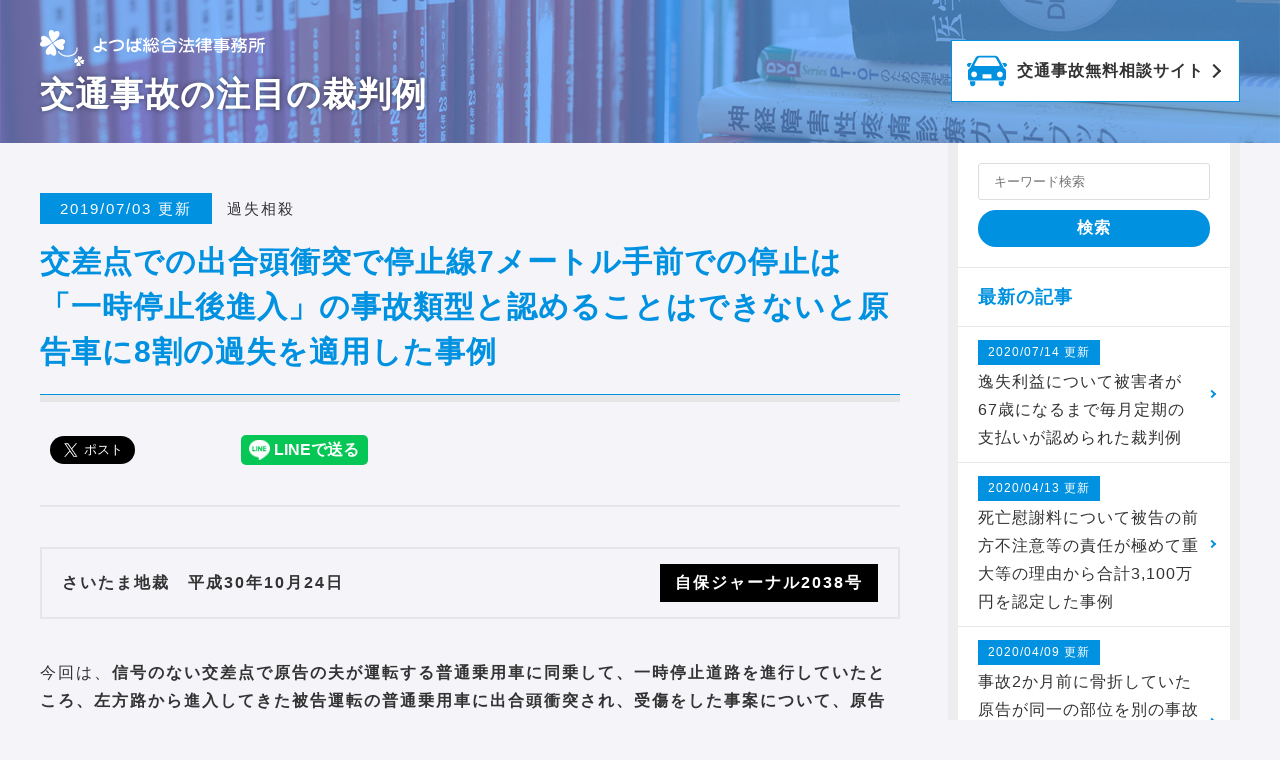

--- FILE ---
content_type: text/html; charset=UTF-8
request_url: https://www.kotsujiko-saibanrei.com/precedent/20190703/
body_size: 6766
content:
<!DOCTYPE html>
<html lang="ja">
<head>

<!-- Global site tag (gtag.js) - Google Analytics -->
<script async src="https://www.googletagmanager.com/gtag/js?id=G-75FNG6K608"></script>
<script>
  window.dataLayer = window.dataLayer || [];
  function gtag(){dataLayer.push(arguments);}
  gtag('js', new Date());

  gtag('config', 'G-75FNG6K608');
</script>

<meta charset="utf-8">
<title>交差点での出合頭衝突で停止線7メートル手前での停止は「一時停止後進入」の事故類型と認めることはできないと原告車に8割の過失を適用した事例｜交通事故の注目の裁判例</title>

		<!-- All in One SEO 4.9.3 - aioseo.com -->
	<meta name="robots" content="max-image-preview:large" />
	<meta name="author" content="developer"/>
	<link rel="canonical" href="https://www.kotsujiko-saibanrei.com/precedent/20190703/" />
	<meta name="generator" content="All in One SEO (AIOSEO) 4.9.3" />
		<meta property="og:locale" content="ja_JP" />
		<meta property="og:site_name" content="交通事故の注目の裁判例 |" />
		<meta property="og:type" content="article" />
		<meta property="og:title" content="交差点での出合頭衝突で停止線7メートル手前での停止は「一時停止後進入」の事故類型と認めることはできないと原告車に8割の過失を適用した事例｜交通事故の注目の裁判例" />
		<meta property="og:url" content="https://www.kotsujiko-saibanrei.com/precedent/20190703/" />
		<meta property="article:published_time" content="2019-07-03T02:11:13+00:00" />
		<meta property="article:modified_time" content="2021-01-12T01:42:01+00:00" />
		<meta name="twitter:card" content="summary" />
		<meta name="twitter:title" content="交差点での出合頭衝突で停止線7メートル手前での停止は「一時停止後進入」の事故類型と認めることはできないと原告車に8割の過失を適用した事例｜交通事故の注目の裁判例" />
		<script type="application/ld+json" class="aioseo-schema">
			{"@context":"https:\/\/schema.org","@graph":[{"@type":"Article","@id":"https:\/\/www.kotsujiko-saibanrei.com\/precedent\/20190703\/#article","name":"\u4ea4\u5dee\u70b9\u3067\u306e\u51fa\u5408\u982d\u885d\u7a81\u3067\u505c\u6b62\u7dda7\u30e1\u30fc\u30c8\u30eb\u624b\u524d\u3067\u306e\u505c\u6b62\u306f\u300c\u4e00\u6642\u505c\u6b62\u5f8c\u9032\u5165\u300d\u306e\u4e8b\u6545\u985e\u578b\u3068\u8a8d\u3081\u308b\u3053\u3068\u306f\u3067\u304d\u306a\u3044\u3068\u539f\u544a\u8eca\u306b8\u5272\u306e\u904e\u5931\u3092\u9069\u7528\u3057\u305f\u4e8b\u4f8b\uff5c\u4ea4\u901a\u4e8b\u6545\u306e\u6ce8\u76ee\u306e\u88c1\u5224\u4f8b","headline":"\u4ea4\u5dee\u70b9\u3067\u306e\u51fa\u5408\u982d\u885d\u7a81\u3067\u505c\u6b62\u7dda7\u30e1\u30fc\u30c8\u30eb\u624b\u524d\u3067\u306e\u505c\u6b62\u306f\u300c\u4e00\u6642\u505c\u6b62\u5f8c\u9032\u5165\u300d\u306e\u4e8b\u6545\u985e\u578b\u3068\u8a8d\u3081\u308b\u3053\u3068\u306f\u3067\u304d\u306a\u3044\u3068\u539f\u544a\u8eca\u306b8\u5272\u306e\u904e\u5931\u3092\u9069\u7528\u3057\u305f\u4e8b\u4f8b","author":{"@id":"https:\/\/www.kotsujiko-saibanrei.com\/author\/developer\/#author"},"publisher":{"@id":"https:\/\/www.kotsujiko-saibanrei.com\/#organization"},"image":{"@type":"ImageObject","url":"\/uploads\/2019\/07\/pause-intersection.png","@id":"https:\/\/www.kotsujiko-saibanrei.com\/precedent\/20190703\/#articleImage"},"datePublished":"2019-07-03T11:11:13+09:00","dateModified":"2021-01-12T10:42:01+09:00","inLanguage":"ja","mainEntityOfPage":{"@id":"https:\/\/www.kotsujiko-saibanrei.com\/precedent\/20190703\/#webpage"},"isPartOf":{"@id":"https:\/\/www.kotsujiko-saibanrei.com\/precedent\/20190703\/#webpage"},"articleSection":"\u904e\u5931\u76f8\u6bba"},{"@type":"BreadcrumbList","@id":"https:\/\/www.kotsujiko-saibanrei.com\/precedent\/20190703\/#breadcrumblist","itemListElement":[{"@type":"ListItem","@id":"https:\/\/www.kotsujiko-saibanrei.com#listItem","position":1,"name":"\u30db\u30fc\u30e0","item":"https:\/\/www.kotsujiko-saibanrei.com","nextItem":{"@type":"ListItem","@id":"https:\/\/www.kotsujiko-saibanrei.com\/category\/negligence-offset\/#listItem","name":"\u904e\u5931\u76f8\u6bba"}},{"@type":"ListItem","@id":"https:\/\/www.kotsujiko-saibanrei.com\/category\/negligence-offset\/#listItem","position":2,"name":"\u904e\u5931\u76f8\u6bba","item":"https:\/\/www.kotsujiko-saibanrei.com\/category\/negligence-offset\/","nextItem":{"@type":"ListItem","@id":"https:\/\/www.kotsujiko-saibanrei.com\/precedent\/20190703\/#listItem","name":"\u4ea4\u5dee\u70b9\u3067\u306e\u51fa\u5408\u982d\u885d\u7a81\u3067\u505c\u6b62\u7dda7\u30e1\u30fc\u30c8\u30eb\u624b\u524d\u3067\u306e\u505c\u6b62\u306f\u300c\u4e00\u6642\u505c\u6b62\u5f8c\u9032\u5165\u300d\u306e\u4e8b\u6545\u985e\u578b\u3068\u8a8d\u3081\u308b\u3053\u3068\u306f\u3067\u304d\u306a\u3044\u3068\u539f\u544a\u8eca\u306b8\u5272\u306e\u904e\u5931\u3092\u9069\u7528\u3057\u305f\u4e8b\u4f8b"},"previousItem":{"@type":"ListItem","@id":"https:\/\/www.kotsujiko-saibanrei.com#listItem","name":"\u30db\u30fc\u30e0"}},{"@type":"ListItem","@id":"https:\/\/www.kotsujiko-saibanrei.com\/precedent\/20190703\/#listItem","position":3,"name":"\u4ea4\u5dee\u70b9\u3067\u306e\u51fa\u5408\u982d\u885d\u7a81\u3067\u505c\u6b62\u7dda7\u30e1\u30fc\u30c8\u30eb\u624b\u524d\u3067\u306e\u505c\u6b62\u306f\u300c\u4e00\u6642\u505c\u6b62\u5f8c\u9032\u5165\u300d\u306e\u4e8b\u6545\u985e\u578b\u3068\u8a8d\u3081\u308b\u3053\u3068\u306f\u3067\u304d\u306a\u3044\u3068\u539f\u544a\u8eca\u306b8\u5272\u306e\u904e\u5931\u3092\u9069\u7528\u3057\u305f\u4e8b\u4f8b","previousItem":{"@type":"ListItem","@id":"https:\/\/www.kotsujiko-saibanrei.com\/category\/negligence-offset\/#listItem","name":"\u904e\u5931\u76f8\u6bba"}}]},{"@type":"Organization","@id":"https:\/\/www.kotsujiko-saibanrei.com\/#organization","name":"\u4ea4\u901a\u4e8b\u6545\u306e\u6ce8\u76ee\u306e\u88c1\u5224\u4f8b","url":"https:\/\/www.kotsujiko-saibanrei.com\/"},{"@type":"Person","@id":"https:\/\/www.kotsujiko-saibanrei.com\/author\/developer\/#author","url":"https:\/\/www.kotsujiko-saibanrei.com\/author\/developer\/","name":"developer"},{"@type":"WebPage","@id":"https:\/\/www.kotsujiko-saibanrei.com\/precedent\/20190703\/#webpage","url":"https:\/\/www.kotsujiko-saibanrei.com\/precedent\/20190703\/","name":"\u4ea4\u5dee\u70b9\u3067\u306e\u51fa\u5408\u982d\u885d\u7a81\u3067\u505c\u6b62\u7dda7\u30e1\u30fc\u30c8\u30eb\u624b\u524d\u3067\u306e\u505c\u6b62\u306f\u300c\u4e00\u6642\u505c\u6b62\u5f8c\u9032\u5165\u300d\u306e\u4e8b\u6545\u985e\u578b\u3068\u8a8d\u3081\u308b\u3053\u3068\u306f\u3067\u304d\u306a\u3044\u3068\u539f\u544a\u8eca\u306b8\u5272\u306e\u904e\u5931\u3092\u9069\u7528\u3057\u305f\u4e8b\u4f8b\uff5c\u4ea4\u901a\u4e8b\u6545\u306e\u6ce8\u76ee\u306e\u88c1\u5224\u4f8b","inLanguage":"ja","isPartOf":{"@id":"https:\/\/www.kotsujiko-saibanrei.com\/#website"},"breadcrumb":{"@id":"https:\/\/www.kotsujiko-saibanrei.com\/precedent\/20190703\/#breadcrumblist"},"author":{"@id":"https:\/\/www.kotsujiko-saibanrei.com\/author\/developer\/#author"},"creator":{"@id":"https:\/\/www.kotsujiko-saibanrei.com\/author\/developer\/#author"},"datePublished":"2019-07-03T11:11:13+09:00","dateModified":"2021-01-12T10:42:01+09:00"},{"@type":"WebSite","@id":"https:\/\/www.kotsujiko-saibanrei.com\/#website","url":"https:\/\/www.kotsujiko-saibanrei.com\/","name":"\u4ea4\u901a\u4e8b\u6545\u306e\u6ce8\u76ee\u306e\u88c1\u5224\u4f8b","inLanguage":"ja","publisher":{"@id":"https:\/\/www.kotsujiko-saibanrei.com\/#organization"}}]}
		</script>
		<!-- All in One SEO -->

<style id='wp-img-auto-sizes-contain-inline-css' type='text/css'>
img:is([sizes=auto i],[sizes^="auto," i]){contain-intrinsic-size:3000px 1500px}
/*# sourceURL=wp-img-auto-sizes-contain-inline-css */
</style>
<style id='classic-theme-styles-inline-css' type='text/css'>
/*! This file is auto-generated */
.wp-block-button__link{color:#fff;background-color:#32373c;border-radius:9999px;box-shadow:none;text-decoration:none;padding:calc(.667em + 2px) calc(1.333em + 2px);font-size:1.125em}.wp-block-file__button{background:#32373c;color:#fff;text-decoration:none}
/*# sourceURL=/wp-includes/css/classic-themes.min.css */
</style>
<meta http-equiv="X-UA-Compatible" content="IE=edge">
<meta name="viewport" content="width=device-width,user-scalable=yes,maximum-scale=1">
<meta name="format-detection" content="telephone=no">
<meta name="theme-color" content="#0091e0">
<link rel="apple-touch-icon" href="/apple-touch-icon.png">
<link rel="shortcut icon" href="/favicon.ico">
<link rel="stylesheet" href="/assets/css/layout.css">
<link rel="stylesheet" href="/assets/css/module.css">
<link rel="stylesheet" href="/assets/css/style.css">
<link rel="stylesheet" href="/manage/wp-content/themes/yotsubalegal/style.css">
<script src="/assets/js/jquery.min.js"></script>

</head>

<body id="detail">

  <div id="fb-root"></div>
  <script async defer crossorigin="anonymous" src="https://connect.facebook.net/ja_JP/sdk.js#xfbml=1&version=v8.0" nonce="alzvHKqj"></script>

<header class="header">
  <div class="wrapper">
    <div class="header-wrapper">
      <div class="header-logo">
        <img src="/assets/img/logo-01.svg" alt="よつば総合法律事務所">
      </div>
            <div class="header-ttl"><a href="/">交通事故の注目の裁判例</a></div>
            <p class="header-bnr">
        <a href="https://www.kotsujiko-yotsubasougou.com/" target="_blank" class="over">
          <img src="/assets/img/icon-bnr-02.svg" alt="">
          <span>交通事故<br class="sp-only">無料相談サイト</span>
        </a>
      </p>
    </div>
  </div>
</header>

  <main class="main">
    <div class="wrapper wrapper-col">
      <article class="article-narrow">
        <div class="blog-ttl">
          <i>2019/07/03 更新</i><small>過失相殺</small>
          <h1 class="ttl-01">交差点での出合頭衝突で停止線7メートル手前での停止は「一時停止後進入」の事故類型と認めることはできないと原告車に8割の過失を適用した事例</h1>
        </div>
        <div class="blog-sns">
          <div><div class="fb-like" data-href="https://www.kotsujiko-saibanrei.com/precedent/20190703/" data-width="" data-layout="button" data-action="like" data-size="large" data-share="false"></div></div>
          <div><a href="https://twitter.com/share?ref_src=twsrc%5Etfw" class="twitter-share-button" data-size="large" data-show-count="false">Tweet</a></div>
          <div><a href="https://b.hatena.ne.jp/entry/" class="hatena-bookmark-button" data-hatena-bookmark-layout="basic-label" data-hatena-bookmark-lang="ja" data-hatena-bookmark-height="28" title="このエントリーをはてなブックマークに追加"><img src="https://b.st-hatena.com/images/v4/public/entry-button/button-only@2x.png" alt="このエントリーをはてなブックマークに追加" width="20" height="20" style="border: none;" /></a></div>
          <div><div class="line-it-button" data-lang="ja" data-type="share-a" data-ver="3" data-url="https://www.kotsujiko-saibanrei.com/precedent/20190703/" data-color="default" data-size="large" data-count="false" style="display: none;"></div></div>
        </div>
        <script async src="https://platform.twitter.com/widgets.js" charset="utf-8"></script>
        <script type="text/javascript" src="https://b.st-hatena.com/js/bookmark_button.js" charset="utf-8" async="async"></script>
        <script src="https://www.line-website.com/social-plugins/js/thirdparty/loader.min.js" async="async" defer="defer"></script>
        <div class="blog-judgment">
          <p class="blog-judgment-text">さいたま地裁　平成30年10月24日</p>          <p class="blog-judgment-publish">自保ジャーナル2038号</p>        </div>
        <div>
          <p>今回は、<strong>信号のない交差点で原告の夫が運転する普通乗用車に同乗して、一時停止道路を進行していたところ、左方路から進入してきた被告運転の普通乗用車に出合頭衝突され、受傷をした事案について、原告側の過失割合を8割、被告2割と判断した裁判例</strong>をご紹介します。</p>
<p>この事案では、<strong>過失割合が争点</strong>になりました。</p>
<p>原告は、被告が、進行・対向車両の有無及びその安全を確認して走行すべき自動車運転上の注意義務を怠ったことによって発生した事故であることから、原告の過失割合は0であると主張しました。<br />
被告は、原告車両が一時停止線で停止することなく交差点に進入したこと、原告側に著しい過失があったことから、被告の過失割合は0であると主張しました。</p>
<p><img fetchpriority="high" decoding="async" src="/uploads/2019/07/pause-intersection.png" alt="信号のない一時停止の交差点で、事故があった場合の過失割合" width="640" height="300" class="aligncenter size-full wp-image-7494" /></p>
<p>それに対して、裁判所は、</p>
<div class="frameBlack mt-20 mb-20">原告車両が一時停止を行った位置が一時停止線よりも少なくとも7メートル程度手前であったと認定したうえで、「原告車両進行方向からの左方の見通しも、被告車両進行方向からの右方の見通しも不良であって、一時停止線より少なくとも7メートル程度手前で停止しても、衝突事故の防止する意味はないから、原告車両の一時停止線を一時停止標識に従った一時停止と評価することはできない。<br />
したがって、本件事故を「一時停止後進入」の事故類型と認めることはできない。」また、原告車両が「徐行(車両が直ちに停止することができるような速度で進行すること)していたと認めることはできない。」と判断して、<strong>原告車両対被告車両の過失割合を80対20と認定</strong>しました。</div>
<p>別冊判例タイムズでは、</p>
<div class="frameBlack mt-20 mb-20">信号のない交差点で、本件事故のように一方に一時停止の規制がある場合、基本の過失割合は、双方車両が同程度の速度であれば一時停止規制がある側の過失が80で、規制がない側の過失が20になります。規制がない側の車両が減速して、一時停止規制がある側の車両が減速しなかった場合は、一時停止規制がある側の過失が90で、規制がない側の過失が10になります。</div>
<p>本裁判例では、<strong class="line-yellow">交差点での出合頭衝突で停止線7メートル手前での停止は「一時停止後進入」の事故類型と認めることはできないと判断して、原告車に8割の過失を適用した点が注目すべき点</strong>といえます。</p>
<p class="tR">（文責：弁護士 <a href="https://www.kotsujiko-yotsubasougou.com/profile/lawyer-tsuji/" target="_blank" rel="noopener">辻 悠祐</a>）</p>
			
        </div>
		<p class="j14">※上記記事は、本記事作成時点における法律・裁判例等に基づくものとなります。また、本記事の作成者の私見等を多分に含むものであり、内容の正確性を必ずしも保証するものではありませんので、ご了承ください。</p>
        <div class="blog-sns">
          <div><div class="fb-like" data-href="https://www.kotsujiko-saibanrei.com/precedent/20190703/" data-width="" data-layout="button" data-action="like" data-size="large" data-share="false"></div></div>
          <div><a href="https://twitter.com/share?ref_src=twsrc%5Etfw" class="twitter-share-button" data-size="large" data-show-count="false">Tweet</a></div>
          <div><a href="https://b.hatena.ne.jp/entry/" class="hatena-bookmark-button" data-hatena-bookmark-layout="basic-label" data-hatena-bookmark-lang="ja" data-hatena-bookmark-height="28" title="このエントリーをはてなブックマークに追加"><img src="https://b.st-hatena.com/images/v4/public/entry-button/button-only@2x.png" alt="このエントリーをはてなブックマークに追加" width="20" height="20" style="border: none;" /></a></div>
          <div><div class="line-it-button" data-lang="ja" data-type="share-a" data-ver="3" data-url="https://www.kotsujiko-saibanrei.com/precedent/20190703/" data-color="default" data-size="large" data-count="false" style="display: none;"></div></div>
        </div>
        <div class='yarpp yarpp-related yarpp-related-website yarpp-template-yarpp-template-list'>
        <h2 class="ttl-02">関連記事</h2>
        <div class="blog-list">
          <article class="blog-list-item">
            <a href="https://www.kotsujiko-saibanrei.com/precedent/20180223/">
              <i>2018/02/23 更新</i><small>過失相殺</small>
              <p>深夜の高速道路で後方不確認のまま車線変更・急減速のY車に対し、追突の大型貨物車に2割の過失を認めた事例</p>
              <div class="blog-list-judgment">
                <p class="blog-list-judgment-text">東京地裁平成28年10月11日判決</p>                <p class="blog-list-judgment-publish">自保ジャーナル1989号</p>              </div>
            </a>
          </article>
          <article class="blog-list-item">
            <a href="https://www.kotsujiko-saibanrei.com/precedent/20190517/">
              <i>2019/05/17 更新</i><small>過失相殺</small>
              <p>合図と同時に左折の被告乗用車に衝突した後続原告自動二輪車の過失を１割と認めた事例</p>
              <div class="blog-list-judgment">
                <p class="blog-list-judgment-text">東京地裁　平成30年10月31日判決</p>                <p class="blog-list-judgment-publish">自保ジャーナル2037号</p>              </div>
            </a>
          </article>
          <article class="blog-list-item">
            <a href="https://www.kotsujiko-saibanrei.com/precedent/20151014/">
              <i>2015/10/14 更新</i><small>休業損害</small>
              <p>専業主夫の休業損害</p>
              <div class="blog-list-judgment">
                <p class="blog-list-judgment-text">横浜地裁　平成26年2月28日判決</p>                <p class="blog-list-judgment-publish">自保ジャーナル1924号</p>              </div>
            </a>
          </article>
          <article class="blog-list-item">
            <a href="https://www.kotsujiko-saibanrei.com/precedent/20181101/">
              <i>2018/11/01 更新</i><small>その他</small>
              <p>46歳男子の入院保険金請求は客観的な契約上の要件である「入院」該当性の根拠は認められないと請求を棄却した事例</p>
              <div class="blog-list-judgment">
                <p class="blog-list-judgment-text">鹿児島地裁　平成29年9月19日</p>                <p class="blog-list-judgment-publish">自保ジャーナル2007号</p>              </div>
            </a>
          </article>
          <article class="blog-list-item">
            <a href="https://www.kotsujiko-saibanrei.com/precedent/20150831/">
              <i>2015/08/31 更新</i><small>休業損害</small>
              <p>夫の介護をしていた主婦の休業損害</p>
              <div class="blog-list-judgment">
                <p class="blog-list-judgment-text">大阪地裁　平成27年3月3日判決</p>                <p class="blog-list-judgment-publish">自保ジャーナル1948号</p>              </div>
            </a>
          </article>
        </div>
</div>
      </article>

      <aside class="side">
        <form action="/" method="get">
          <div class="side-form">
            <input type="text" name="s" value="" placeholder="キーワード検索">
            <input type="submit" name="" value="検索" class="btn btn-01 btn-block">
          </div>
        </form>
        <ul class="side-nav">
          <li>
            <div>最新の記事</div>
            <ul>
              <li><a href="https://www.kotsujiko-saibanrei.com/precedent/20200709/"><i>2020/07/14 更新</i><br>逸失利益について被害者が67歳になるまで毎月定期の支払いが認められた裁判例</a></li>
              <li><a href="https://www.kotsujiko-saibanrei.com/precedent/20200413/"><i>2020/04/13 更新</i><br>死亡慰謝料について被告の前方不注意等の責任が極めて重大等の理由から合計3,100万円を認定した事例</a></li>
              <li><a href="https://www.kotsujiko-saibanrei.com/precedent/20200409/"><i>2020/04/09 更新</i><br>事故2か月前に骨折していた原告が同一の部位を別の事故で再度骨折した事案において、5割の素因減額が適用された事例</a></li>
              <li><a href="https://www.kotsujiko-saibanrei.com/precedent/20200401/"><i>2020/04/01 更新</i><br>業務中に事故を起こし損害を賠償した従業員から会社に対する求償請求が認められた判例</a></li>
              <li><a href="https://www.kotsujiko-saibanrei.com/precedent/20200312/"><i>2020/03/12 更新</i><br>開店準備中43歳男子の後遺障害逸失利益について､前職等から年収240万円を基礎収入とした事例</a></li>
            </ul>
          </li>
          <li>
            <div>カテゴリ</div>
            <ul>
              	<li class="cat-item cat-item-3"><a href="https://www.kotsujiko-saibanrei.com/category/executive-dysfunction/">高次脳機能障害</a>
</li>
	<li class="cat-item cat-item-15"><a href="https://www.kotsujiko-saibanrei.com/category/spinal-cord-injury/">脊髄損傷</a>
</li>
	<li class="cat-item cat-item-4"><a href="https://www.kotsujiko-saibanrei.com/category/treatment-costs-period/">治療費・治療期間</a>
</li>
	<li class="cat-item cat-item-5"><a href="https://www.kotsujiko-saibanrei.com/category/loss-of-absence/">休業損害</a>
</li>
	<li class="cat-item cat-item-6"><a href="https://www.kotsujiko-saibanrei.com/category/residual-disability/">後遺障害</a>
</li>
	<li class="cat-item cat-item-7"><a href="https://www.kotsujiko-saibanrei.com/category/lost-profits/">逸失利益</a>
</li>
	<li class="cat-item cat-item-8"><a href="https://www.kotsujiko-saibanrei.com/category/solatium/">慰謝料</a>
</li>
	<li class="cat-item cat-item-9"><a href="https://www.kotsujiko-saibanrei.com/category/negligence-offset/">過失相殺</a>
</li>
	<li class="cat-item cat-item-10"><a href="https://www.kotsujiko-saibanrei.com/category/profit-loss-offset/">損益相殺</a>
</li>
	<li class="cat-item cat-item-11"><a href="https://www.kotsujiko-saibanrei.com/category/predisposition-reduction/">素因減額</a>
</li>
	<li class="cat-item cat-item-12"><a href="https://www.kotsujiko-saibanrei.com/category/joint-tort/">共同不法行為</a>
</li>
	<li class="cat-item cat-item-13"><a href="https://www.kotsujiko-saibanrei.com/category/property-damage/">物損</a>
</li>
	<li class="cat-item cat-item-14"><a href="https://www.kotsujiko-saibanrei.com/category/other/">その他</a>
</li>
            </ul>
          </li>
          <li>
            <div>年別アーカイブ</div>
            <ul>
              	<li><a href='https://www.kotsujiko-saibanrei.com/2020/'>2020年</a></li>
	<li><a href='https://www.kotsujiko-saibanrei.com/2019/'>2019年</a></li>
	<li><a href='https://www.kotsujiko-saibanrei.com/2018/'>2018年</a></li>
	<li><a href='https://www.kotsujiko-saibanrei.com/2017/'>2017年</a></li>
	<li><a href='https://www.kotsujiko-saibanrei.com/2016/'>2016年</a></li>
	<li><a href='https://www.kotsujiko-saibanrei.com/2015/'>2015年</a></li>
            </ul>
          </li>
        </ul>
      </aside>

    </div>
  </main>

<footer class="footer">
  <div class="footer-pagetop">
    <a href="#detail" class="over">ページ上部へ</a>
  </div>
  <div class="wrapper">
    <div class="footer-wrapper">
      <ul class="footer-nav">
        <li><a href="/sitepolicy/">サイトポリシー</a></li>
      </ul>
      <div class="footer-copyright">
        &copy; 2020 よつば総合法律事務所.
      </div>
    </div>
  </div>
</footer>

<script src="/assets/js/common.js"></script>

</body>
</html>

--- FILE ---
content_type: text/css
request_url: https://www.kotsujiko-saibanrei.com/assets/css/layout.css
body_size: 2006
content:
/*
============================================================ *//* BASE
============================================================ */body {
  margin: 0;
  padding: 0;
  line-height: 1.8;
  color: #333;
  font-family: -apple-system, BlinkMacSystemFont, "Helvetica Neue", "Yu Gothic", YuGothic, Verdana, Meiryo, "M+ 1p", sans-serif;
  font-size: 16px;
  letter-spacing: 2px;
  background: #f4f4f9;
}

h1,h2,h3,h4,h5,h6 {
  letter-spacing: 1px;
}

p,ul,ol {
  margin-top: 1.5em;
  margin-bottom: 1.5em;
}

p:first-child,ul:first-child,ol:first-child {
  margin-top: 0;
}

p:last-child,ul:last-child,ol:last-child {
  margin-bottom: 0;
}

a {
  color: #0091e0;
  text-decoration: underline;
  transition: all .2s ease-in-out;
}

a:hover {
  text-decoration: none;
}

input.over,button.over {
  transition: all .2s ease-in-out;
}

a.over:hover,a:hover img.over,input.over:hover,button.over:hover {
  opacity: .7;
}

img {
  max-width: 100%;
  height: auto;
  vertical-align: top;
  border: none;
}

.sp-link {
  text-decoration: none;
  cursor: default;
}/*** pc-only / sp-only ***//*
============================================================ *//* header
============================================================ */.header {
  padding: 30px 15px;
  letter-spacing: 1px;
  background: url(/assets/img/bg-header.jpg) no-repeat 50% 50%;
  background-size: cover;
}

.header-wrapper {
  position: relative;
  max-width: 1200px;
  margin: 0 auto;
}

.header-logo {
  margin: 0 0 10px;
}

.header-logo img {
  display: block;
  width: 225px;
}

.header-ttl {
  line-height: 1.1;
  margin: 0;
  color: #fff;
  font-size: 34px;
  font-weight: bold;
  text-shadow: 0 0 5px rgba(0, 0, 0, 0.5);
}

.header-ttl a {
  color: inherit;
  text-decoration: none;
  transition: none;
}

.header-bnr {
  position: absolute;
  top: 50%;
  right: 0;
  margin: 0;
  transform: translateY(-50%);
}

.header-bnr a {
  display: flex;
  align-items: center;
  position: relative;
  padding: 10px 35px 10px 15px;
  border: 1px solid #0091e0;
  color: #333;
  font-weight: bold;
  text-decoration: none;
  background: #fff;
}

.header-bnr a img {
  display: block;
  width: 40px;
  margin: 0 10px 0 0;
}

.header-bnr a:after {
  content: "";
  display: block;
  position: absolute;
  top: 50%;
  right: 20px;
  width: 8px;
  height: 8px;
  border-top: 2px solid #333;
  border-right: 2px solid #333;
  transform: translateY(-50%) rotate(45deg);
}/*
============================================================ *//* main
============================================================ */.main {
  padding: 0 15px;
}

.wrapper {
  max-width: 1200px;
  margin: 0 auto;
}

.wrapper-col {
  display: flex;
  justify-content: space-between;
}

.article-narrow {
  width: 71.66666666%;
  padding: 50px 0;
}/*
============================================================ *//* side
============================================================ */.side {
  width: 24.33333333%;
  border-right: 10px solid #ededed;
  border-left: 10px solid #ededed;
  letter-spacing: 1px;
  background: #fff;
  box-sizing: border-box;
}

.side-nav {
  list-style: none;
  position: relative;
  margin: 0;
  padding: 0;
  background: #fff;
}

.side-nav li {
  border-bottom: 1px solid #e6e6e6;
  box-sizing: border-box;
}

.side-nav li > div {
  padding: 13px 20px;
  color: #0091e0;
  font-size: 18px;
  font-weight: bold;
}

.side-nav li ul {
  list-style: none;
  margin: 0;
  padding: 0;
  border-top: 1px solid #e6e6e6;
}

.side-nav li ul li {
  padding: 0;
}

.side-nav li ul li:last-child {
  border: none;
}

.side-nav li ul li a {
  display: block;
  position: relative;
  padding: 10px 30px 10px 20px;
  color: inherit;
  text-decoration: none;
  box-sizing: border-box;
}

.side-nav li ul li a:hover {
  background: #e6e6e6;
}

.side-nav li ul li a:after {
  content: "";
  display: block;
  position: absolute;
  top: 50%;
  right: 15px;
  width: 4px;
  height: 4px;
  border-top: 2px solid #0091e0;
  border-right: 2px solid #0091e0;
  transform: translateY(-50%) rotate(45deg);
}

.side-nav li ul li a i {
  display: inline-block;
  margin: 0 0 3px;
  padding: 2px 10px;
  color: #fff;
  font-size: 12px;
  font-style: normal;
  background: #0091e0;
}

.side-nav li.is-current > a {
  background: #e6e6e6;
}

.side-form {
  padding: 20px;
  border-bottom: 1px solid #e6e6e6;
}

.side-form input {
  vertical-align: top;
}

.side-form input[type="text"] {
  width: 100%;
  margin: 0 0 10px;
  padding: 10px 15px;
  border: 1px solid #ddd;
  border-radius: 3px;
  box-sizing: border-box;
}/*
============================================================ *//* footer
============================================================ */.footer {
  padding: 30px 15px;
  font-size: 14px;
  letter-spacing: 1px;
  background: #fff;
}

.footer-pagetop {
  display: none;
  position: fixed;
  right: 15px;
  bottom: 20px;
}

.footer-pagetop a {
  display: block;
  width: 46px;
  height: 46px;
  overflow: hidden;
  border-radius: 100%;
  color: #0091e0;
  text-decoration: none;
  background: #0091e0;
}

.footer-pagetop a:before {
  content: "";
  display: block;
  position: absolute;
  top: 18px;
  left: 50%;
  width: 11px;
  height: 11px;
  border-top: 4px solid #fff;
  border-right: 4px solid #fff;
  transform: translateX(-50%) rotate(-45deg);
}

.footer-wrapper {
  display: flex;
  justify-content: space-between;
}

.footer-nav {
  list-style: none;
  display: flex;
  margin: 0;
  padding: 0;
}

.footer-nav li {
  position: relative;
  margin: 0 1.5em 0 0;
  padding: 0 0 0 15px;
}

.footer-nav li:before {
  content: "";
  display: block;
  position: absolute;
  top: 50%;
  left: 0;
  width: 6px;
  height: 6px;
  border-top: 1px solid #333;
  border-right: 1px solid #333;
  transform: translateY(-50%) rotate(45deg);
}

.footer-nav li a {
  color: inherit;
  text-decoration: none;
}

.footer-nav li a:hover {
  text-decoration: underline;
}

@font-face {
  font-family:"Yu Gothic";src:local("Yu Gothic Medium");font-weight:100;
}

@font-face {
  font-family:"Yu Gothic";src:local("Yu Gothic Medium");font-weight:200;
}

@font-face {
  font-family:"Yu Gothic";src:local("Yu Gothic Medium");font-weight:300;
}

@font-face {
  font-family:"Yu Gothic";src:local("Yu Gothic Medium");font-weight:400;
}

@font-face {
  font-family:"Yu Gothic";src:local("Yu Gothic Bold");font-weight:bold;
}

@font-face {
  font-family:"Helvetica Neue";src:local("Helvetica Neue Regular");font-weight:100;
}

@font-face {
  font-family:"Helvetica Neue";src:local("Helvetica Neue Regular");font-weight:200;
}

@media all and (-ms-high-contrast: none) {
  body {
    font-family: Verdana, Meiryo, sans-serif;
  }
}

@media all and (-ms-high-contrast: active) {
  body {
    font-family: Verdana, Meiryo, sans-serif;
  }
}

@media screen and (min-width: 812px) {
  .sp-only {
    display: none !important;
  }
}

@media screen and (max-width: 811px) {
  body {
    font-size: 14px;
    letter-spacing: .05em;
  }

  h1,h2,h3,h4,h5,h6 {
    letter-spacing: inherit;
  }

  .pc-only {
    display: none !important;
  }

  .header {
    padding: 15px 0;
    letter-spacing: inherit;
  }

  .header-logo img {
    width: 30vw;
  }

  .header-ttl {
    font-size: 16px;
  }

  .header-bnr a {
    line-height: 1.5;
    padding: 5px 20px 5px 10px;
    font-size: 10px;
    letter-spacing: 0;
  }

  .header-bnr a img {
    width: 20px;
  }

  .header-bnr a:after {
    right: 10px;
    width: 5px;
    height: 5px;
  }

  .main {
    padding: 0;
  }

  .wrapper {
    width: auto;
    padding: 0 15px;
  }

  .wrapper-col {
    display: block;
  }

  .article-narrow {
    width: auto;
    margin: 0 0 30px;
    padding: 15px 0;
  }

  .side {
    width: auto;
    margin: 0 -15px;
    border: none;
    letter-spacing: inherit;
  }

  .side-nav {
    border-top: 1px solid #e6e6e6;
  }

  .side-nav li > div {
    padding: 10px 15px;
    font-size: inherit;
  }

  .side-nav li ul li a {
    padding: 10px 30px 10px 15px;
  }

  .side-nav li ul li a:after {
    right: 15px;
  }

  .side-form {
    padding: 20px 15px;
    border-top: 1px solid #e6e6e6;
    border-bottom: none;
  }

  .footer {
    padding: 15px;
    letter-spacing: inherit;
  }

  .footer-pagetop {
    z-index: 200;
  }

  .footer-pagetop a {
    width: 40px;
    height: 40px;
  }

  .footer-pagetop a:before {
    top: 16px;
    width: 9px;
    height: 9px;
    border-width: 3px;
  }

  .footer-wrapper {
    display: block;
    text-align: center;
  }

  .footer-nav {
    justify-content: center;
    margin: 0 0 10px;
  }

  .footer-nav li {
    margin: 0;
  }

  .footer-copyright {
    font-size: 12px;
  }
}


--- FILE ---
content_type: text/css
request_url: https://www.kotsujiko-saibanrei.com/assets/css/module.css
body_size: 2735
content:
@charset "UTF-8";

.ttl-01 {
  line-height: 1.5;
  margin: 0 0 40px;
  padding: 0 0 20px;
  border-bottom: 1px solid #0091e0;
  color: #0091e0;
  font-size: 30px;
  font-weight: bold;
  box-shadow: 0 7px 0 #e6e6e6;
}

.ttl-02 {
  position: relative;
  margin: 50px 0 30px;
  padding: 5px 20px;
  color: #fff;
  font-size: 24px;
  font-weight: bold;
  background: #0091e0;
}

.ttl-02:before {
  content: "";
  position: absolute;
  top: 50%;
  left: 0;
  transform: translateY(-50%);
  width: 10px;
  height: 2px;
  background: #fff;
}

.ttl-02:first-child {
  margin-top: 0;
}

.ttl-02 a {
  color: #fff;
  text-decoration: none;
}

.ttl-02 a:hover {
  text-decoration: underline;
}

.ttl-03 {
  position: relative;
  margin: 50px 0 30px;
  padding: 5px 20px;
  color: #fff;
  font-size: 24px;
  font-weight: bold;
  background: #3ca177;
}

.ttl-03:before {
  content: "";
  position: absolute;
  top: 50%;
  left: 0;
  transform: translateY(-50%);
  width: 10px;
  height: 2px;
  background: #fff;
}

.ttl-03:first-child {
  margin-top: 0;
}

.ttl-03 a {
  color: #fff;
  text-decoration: none;
}

.ttl-03 a:hover {
  text-decoration: underline;
}

.ttl-04 {
  line-height: 1.5;
  margin: 50px 0 20px;
  padding: 0 0 10px;
  border-bottom: 1px solid #004b64;
  color: #004b64;
  font-size: 24px;
  font-weight: bold;
}

.ttl-04:first-child {
  margin-top: 0;
}

.list-02 {
  list-style: none;
  padding: 0;
}

.list-02 li {
  position: relative;
  margin: 0 0 15px;
  padding: 0 0 15px 25px;
  border-bottom: 1px solid #e3e8e6;
}

.list-02 li:before {
  content: "";
  display: block;
  position: absolute;
  top: 6px;
  left: 0;
  width: 14px;
  height: 14px;
  background: #3ca177;
}

.list-02 li:after {
  content: "";
  display: block;
  position: absolute;
  top: 11px;
  left: 4px;
  width: 3px;
  height: 3px;
  border-top: 1px solid #fff;
  border-right: 1px solid #fff;
  transform: rotate(45deg);
}

.list-04 {
  list-style: none;
  padding: 0;
  counter-reset: number;
}

.list-04 li {
  position: relative;
  margin: 0 0 15px;
  padding: 0 0 15px 30px;
  border-bottom: 1px solid #e3e8e6;
}

.list-04 li:before {
  counter-increment: number;
  content: counter(number);
  display: block;
  position: absolute;
  top: 5px;
  left: 0;
  width: 18px;
  height: 18px;
  line-height: 18px;
  color: #fff;
  font-size: 11px;
  letter-spacing: 0;
  text-align: center;
  background: #3ca177;
}

.list-01 a,.list-02 a,.list-03 a,.list-04 a {
  color: #0091e0;
  text-decoration: underline;
}

.list-01 a:hover,.list-02 a:hover,.list-03 a:hover,.list-04 a:hover {
  text-decoration: none;
}

.tbl-01 {
  width: 100%;
  margin: 0 0 30px;
  border: 5px solid #dcdceb;
  border-collapse: collapse;
  border-spacing: 0;
}

.box-01 .tbl-01:last-child {
  margin: 0;
}

.tbl-01 th {
  padding: 15px 20px;
  border-bottom: 1px solid #dcdceb;
  text-align: center;
  background: #f4f4f9;
}

.tbl-01 td {
  padding: 15px 20px;
  border-bottom: 1px solid #dcdceb;
  background: #fff;
}

.tbl-02 {
  width: 100%;
  margin: 0 0 30px;
  border-top: 1px solid #dcdceb;
  border-collapse: collapse;
  border-spacing: 0;
}

.box-01 .tbl-02:last-child {
  margin: 0;
}

.tbl-02 th {
  padding: 15px 20px 15px 0;
  border-bottom: 1px solid #dcdceb;
  text-align: left;
}

.tbl-02 td {
  padding: 15px 0;
  border-bottom: 1px solid #dcdceb;
}

.tbl-03 {
  width: 100%;
  margin: 0 0 30px;
  border: 5px solid #dcdceb;
  border-collapse: collapse;
  border-spacing: 0;
}

.box-01 .tbl-03:last-child {
  margin: 0;
}

.tbl-03 thead th {
  border-bottom: 2px solid #999;
}

.tbl-03 th {
  padding: 10px;
  border: 1px solid #dcdceb;
  text-align: center;
  background: #f4f4f9;
}

.tbl-03 td {
  padding: 10px;
  border: 1px solid #dcdceb;
  text-align: center;
  background: #fff;
}

.tbl-scrl {
  margin: 0 0 30px;
}

.tbl-scrl table {
  margin: 0 !important;
}

.box-01 {
  margin: 0 0 30px;
  padding: 40px;
  background: #fff;
  box-shadow: 0 0 10px rgba(0, 0, 0, 0.1);
}

.box-01:last-child {
  margin: 0;
}

.row {
  display: flex;
  flex-wrap: wrap;
  margin: 0 -15px 30px;
}

.row:last-child {
  margin-bottom: 0;
}

.col {
  position: relative;
  width: 100%;
  min-height: 1px;
  padding-right: 15px;
  padding-left: 15px;
  box-sizing: border-box;
  flex: 1;
}

.col-2 {
  flex: 0 0 50%;
  max-width: 50%;
}

.col-3 {
  flex: 0 0 33.33333333%;
  max-width: 33.33333333%;
}

.col-4 {
  flex: 0 0 25%;
  max-width: 25%;
}

blockquote {
  position: relative;
  margin: 0 0 30px;
  padding: 30px 30px 30px 70px;
  background: #e8eef3;
}

blockquote:before {
  content: "“";
  display: block;
  position: absolute;
  top: 25px;
  left: 25px;
  line-height: 1;
  color: #bbb;
  font-size: 80px;
}

input[type="submit"],input[type="button"] {
  -webkit-box-sizing: content-box;
  -webkit-appearance: button;
  appearance: button;
  border: none;
  outline: none;
  font-size: inherit;
  font-family: inherit;
  cursor: pointer;
  transition: all .2s ease-in-out;
  box-sizing: border-box;
}

input[type="submit"]::-webkit-search-decoration,input[type="button"]::-webkit-search-decoration {
  display: none;
}

input[type="submit"]::focus,input[type="button"]::focus {
  outline-offset: -2px;
}

.btn {
  display: inline-block;
  min-width: 200px;
  padding: 8px 35px;
  border: none;
  border-radius: 40px;
  font-weight: bold;
  text-align: center;
  text-decoration: none !important;
  letter-spacing: 1px;
  box-sizing: border-box;
}

.btn:before {
  content: "";
  display: inline-block;
  width: 4px;
  height: 4px;
  margin: 10px 10px 0 0;
  border-top: 2px solid;
  border-right: 2px solid;
  vertical-align: top;
  transform: rotate(45deg);
}

.btn.btn-back:before {
  transform: rotate(-135deg);
}

.btn.btn-anchor:before {
  content: none;
}

.btn.btn-anchor:after {
  content: "";
  display: inline-block;
  width: 4px;
  height: 4px;
  margin: 10px 0 0 10px;
  border-top: 2px solid;
  border-right: 2px solid;
  vertical-align: top;
  transform: rotate(135deg);
}

.btn:hover {
  text-decoration: none;
  opacity: .7;
}

.over .btn:hover {
  opacity: 1;
}

.btn-01 {
  color: #fff !important;
  background: #0091e0;
}

.btn-02 {
  color: #0091e0 !important;
  background: #fff;
}

.btn-03 {
  color: #fff !important;
  background: #222;
}

.btn-04 {
  color: #0091e0 !important;
  background: #e8eef3;
}

.btn.btn-block {
  width: 100%;
  min-width: auto;
}

.link-external {
  display: inline-block;
  position: relative;
  padding-right: 23px;
}

.link-external:after {
  content: "";
  display: block;
  position: absolute;
  top: 6px;
  right: 0;
  width: 13px;
  height: 11px;
  background: url("/assets/img/icon-external-01.svg") no-repeat 0 0;
  background-size: 13px 11px;
}

.link-external.btn-01,.link-external.btn-03 {
  padding: 8px 35px;
}

.link-external.btn-01:before,.link-external.btn-03:before {
  content: none;
}

.link-external.btn-01:after,.link-external.btn-03:after {
  top: 50%;
  right: 15px;
  border: none;
  background-image: url("/assets/img/icon-external-02.svg");
  transform: translateY(-50%);
}

.link-external.btn-02,.link-external.btn-04 {
  padding: 8px 35px;
}

.link-external.btn-02:before,.link-external.btn-04:before {
  content: none;
}

.link-external.btn-02:after,.link-external.btn-04:after {
  top: 50%;
  right: 15px;
  border: none;
  transform: translateY(-50%);
}

.link-pdf {
  display: inline-block;
  position: relative;
  padding-right: 23px;
}

.link-pdf:after {
  content: "";
  display: block;
  position: absolute;
  top: 3px;
  right: 0;
  width: 13px;
  height: 17px;
  background: url("/assets/img/icon-pdf-01.svg") no-repeat 0 0;
  background-size: 13px 17px;
}

.link-pdf.btn-01,.link-pdf.btn-03 {
  padding: 8px 35px;
}

.link-pdf.btn-01:before,.link-pdf.btn-03:before {
  content: none;
}

.link-pdf.btn-01:after,.link-pdf.btn-03:after {
  top: 50%;
  right: 15px;
  border: none;
  background-image: url("/assets/img/icon-pdf-02.svg");
  transform: translateY(-50%);
}

.link-pdf.btn-02,.link-pdf.btn-04 {
  padding: 8px 35px;
}

.link-pdf.btn-02:before,.link-pdf.btn-04:before {
  content: none;
}

.link-pdf.btn-02:after,.link-pdf.btn-04:after {
  top: 50%;
  right: 15px;
  border: none;
  transform: translateY(-50%);
}

.wp-pagenavi {
  display: flex;
  justify-content: center;
  letter-spacing: 0;
}

.wp-pagenavi a {
  display: block;
  width: 40px;
  height: 40px;
  line-height: 40px;
  overflow: hidden;
  margin: 0 5px;
  border-radius: 2px;
  color: inherit;
  text-align: center;
  text-decoration: none;
  background: #f3f3f3;
}

.wp-pagenavi a.previouspostslink,.wp-pagenavi a.nextpostslink {
  position: relative;
  color: #0091e0;
  background: #0091e0;
}

.wp-pagenavi a.previouspostslink:before,.wp-pagenavi a.nextpostslink:before {
  content: "";
  display: block;
  position: absolute;
  top: 50%;
  left: 17px;
  width: 7px;
  height: 7px;
  border-top: 2px solid #fff;
  border-right: 2px solid #fff;
  transform: translateY(-50%) rotate(-135deg);
  transition: all .2s ease-in-out;
}

.wp-pagenavi a.previouspostslink:hover,.wp-pagenavi a.nextpostslink:hover {
  color: #f3f3f3;
  background: #f3f3f3;
}

.wp-pagenavi a.previouspostslink:hover:before,.wp-pagenavi a.nextpostslink:hover:before {
  border-color: #333;
}

.wp-pagenavi a.nextpostslink:before {
  right: 17px;
  left: auto;
  transform: translateY(-50%) rotate(45deg);
}

.wp-pagenavi a:hover {
  color: #fff;
  background: #0091e0;
}

.wp-pagenavi span {
  display: block;
  width: 40px;
  height: 40px;
  line-height: 40px;
  margin: 0 5px;
  border-radius: 2px;
  color: #fff;
  text-align: center;
  background: #0091e0;
}/* utiiities
============================================================ */.mt-0 {
  margin-top: 0 !important;
}

.mt-10 {
  margin-top: 10px !important;
}

.mt-20 {
  margin-top: 20px !important;
}

.mt-30 {
  margin-top: 30px !important;
}

.mt-40 {
  margin-top: 40px !important;
}

.mt-50 {
  margin-top: 50px !important;
}

.mt-60 {
  margin-top: 60px !important;
}

.mt-70 {
  margin-top: 70px !important;
}

.mt-80 {
  margin-top: 80px !important;
}

.mt-90 {
  margin-top: 90px !important;
}

.mt-100 {
  margin-top: 100px !important;
}

.mr-0 {
  margin-right: 0 !important;
}

.mr-10 {
  margin-right: 10px !important;
}

.mr-20 {
  margin-right: 20px !important;
}

.mr-30 {
  margin-right: 30px !important;
}

.mr-40 {
  margin-right: 40px !important;
}

.mr-50 {
  margin-right: 50px !important;
}

.mr-60 {
  margin-right: 60px !important;
}

.mr-70 {
  margin-right: 70px !important;
}

.mr-80 {
  margin-right: 80px !important;
}

.mr-90 {
  margin-right: 90px !important;
}

.mr-100 {
  margin-right: 100px !important;
}

.mb-0 {
  margin-bottom: 0 !important;
}

.mb-10 {
  margin-bottom: 10px !important;
}

.mb-20 {
  margin-bottom: 20px !important;
}

.mb-30 {
  margin-bottom: 30px !important;
}

.mb-40 {
  margin-bottom: 40px !important;
}

.mb-50 {
  margin-bottom: 50px !important;
}

.mb-60 {
  margin-bottom: 60px !important;
}

.mb-70 {
  margin-bottom: 70px !important;
}

.mb-80 {
  margin-bottom: 80px !important;
}

.mb-90 {
  margin-bottom: 90px !important;
}

.mb-100 {
  margin-bottom: 100px !important;
}

.ml-0 {
  margin-left: 0 !important;
}

.ml-10 {
  margin-left: 10px !important;
}

.ml-20 {
  margin-left: 20px !important;
}

.ml-30 {
  margin-left: 30px !important;
}

.ml-40 {
  margin-left: 40px !important;
}

.ml-50 {
  margin-left: 50px !important;
}

.ml-60 {
  margin-left: 60px !important;
}

.ml-70 {
  margin-left: 70px !important;
}

.ml-80 {
  margin-left: 80px !important;
}

.ml-90 {
  margin-left: 90px !important;
}

.ml-100 {
  margin-left: 100px !important;
}

.pt-0 {
  padding-top: 0 !important;
}

.pt-10 {
  padding-top: 10px !important;
}

.pt-20 {
  padding-top: 20px !important;
}

.pt-30 {
  padding-top: 30px !important;
}

.pt-40 {
  padding-top: 40px !important;
}

.pt-50 {
  padding-top: 50px !important;
}

.pt-60 {
  padding-top: 60px !important;
}

.pt-70 {
  padding-top: 70px !important;
}

.pt-80 {
  padding-top: 80px !important;
}

.pt-90 {
  padding-top: 90px !important;
}

.pt-100 {
  padding-top: 100px !important;
}

.pr-0 {
  padding-right: 0 !important;
}

.pr-10 {
  padding-right: 10px !important;
}

.pr-20 {
  padding-right: 20px !important;
}

.pr-30 {
  padding-right: 30px !important;
}

.pr-40 {
  padding-right: 40px !important;
}

.pr-50 {
  padding-right: 50px !important;
}

.pr-60 {
  padding-right: 60px !important;
}

.pr-70 {
  padding-right: 70px !important;
}

.pr-80 {
  padding-right: 80px !important;
}

.pr-90 {
  padding-right: 90px !important;
}

.pr-100 {
  padding-right: 100px !important;
}

.pb-0 {
  padding-bottom: 0 !important;
}

.pb-10 {
  padding-bottom: 10px !important;
}

.pb-20 {
  padding-bottom: 20px !important;
}

.pb-30 {
  padding-bottom: 30px !important;
}

.pb-40 {
  padding-bottom: 40px !important;
}

.pb-50 {
  padding-bottom: 50px !important;
}

.pb-60 {
  padding-bottom: 60px !important;
}

.pb-70 {
  padding-bottom: 70px !important;
}

.pb-80 {
  padding-bottom: 80px !important;
}

.pb-90 {
  padding-bottom: 90px !important;
}

.pb-100 {
  padding-bottom: 100px !important;
}

.pl-0 {
  padding-left: 0 !important;
}

.pl-10 {
  padding-left: 10px !important;
}

.pl-20 {
  padding-left: 20px !important;
}

.pl-30 {
  padding-left: 30px !important;
}

.pl-40 {
  padding-left: 40px !important;
}

.pl-50 {
  padding-left: 50px !important;
}

.pl-60 {
  padding-left: 60px !important;
}

.pl-70 {
  padding-left: 70px !important;
}

.pl-80 {
  padding-left: 80px !important;
}

.pl-90 {
  padding-left: 90px !important;
}

.pl-100 {
  padding-left: 100px !important;
}

.text-left {
  text-align: left;
}

.text-center {
  text-align: center;
}

.text-right {
  text-align: right;
}

@media screen and (max-width: 811px) {
  .ttl-01 {
    margin: 0 0 20px;
    padding: 0 0 10px;
    font-size: 18px;
  }

  .ttl-02 {
    margin: 30px 0 15px;
    padding: 10px 15px;
    font-size: 16px;
  }

  .ttl-03 {
    margin: 30px 0 15px;
    padding: 10px 15px;
    font-size: 16px;
  }

  .ttl-04 {
    margin: 30px 0 15px;
    font-size: 16px;
  }

  .list-02 li:before {
    top: 5px;
  }

  .list-02 li:after {
    top: 10px;
  }

  .list-04 li:before {
    top: 4px;
  }

  .tbl-01 {
    margin: 0 0 1.5em;
    border-width: 2px;
  }

  .tbl-01 th {
    display: block;
    width: auto;
    padding: 5px 10px;
    border: none;
    text-align: left;
  }

  .tbl-01 td {
    display: block;
    padding: 10px;
    border: none;
  }

  .tbl-02 {
    margin: 0 0 1.5em;
  }

  .tbl-02 th {
    display: block;
    padding: 5px 0;
  }

  .tbl-02 td {
    display: block;
    padding: 10px 0;
  }

  .tbl-03 {
    margin: 0 0 1.5em;
    border-width: 2px;
  }

  .tbl-03 th {
    display: block;
    padding: 5px 10px;
    text-align: left;
  }

  .tbl-03 td {
    display: block;
    padding: 10px;
  }

  .tbl-scrl {
    margin: 0 0 1.5em;
  }

  .tbl-scrl {
    overflow: auto;
    -webkit-overflow-scrolling: touch;
  }

  .tbl-scrl th {
    display: table-cell !important;
    white-space: nowrap;
  }

  .tbl-scrl td {
    display: table-cell !important;
    white-space: nowrap;
  }

  .box-01 {
    margin: 0 0 1.5em;
    padding: 15px;
  }

  .row {
    display: block;
    margin-bottom: 1.5em;
  }

  .col {
    flex: none;
    max-width: 100%;
    margin-bottom: 1.5em;
  }

  blockquote {
    margin: 0 0 1.5em;
    padding: 15px 15px 15px 50px;
  }

  blockquote:before {
    top: 10px;
    left: 15px;
    font-size: 60px;
  }

  .btn {
    letter-spacing: inherit;
  }

  .wp-pagenavi a {
    width: 30px;
    height: 30px;
    line-height: 30px;
    margin: 0 3px;
  }

  .wp-pagenavi a.previouspostslink:before,.wp-pagenavi a.nextpostslink:before {
    left: 13px;
    width: 5px;
    height: 5px;
  }

  .wp-pagenavi a.nextpostslink:before {
    right: 13px;
    left: auto;
  }

  .wp-pagenavi span {
    width: 30px;
    height: 30px;
    line-height: 30px;
    margin: 0 3px;
  }
}


--- FILE ---
content_type: text/css
request_url: https://www.kotsujiko-saibanrei.com/assets/css/style.css
body_size: 779
content:
/*
============================================================ *//* index
============================================================ */.blog-list {
  margin: 0 0 50px;
}

.blog-list:last-child {
  margin: 0;
}

.blog-list-item {
  margin: 0 0 30px;
}

.blog-list-item:last-child {
  margin: 0;
}

.blog-list-item a {
  display: block;
  padding: 30px 50px;
  border: 5px solid #0091e0;
  color: inherit;
  font-size: 20px;
  text-decoration: none;
  background: #fff;
}

.blog-list-item a i {
  display: inline-block;
  padding: 2px 20px;
  color: #fff;
  font-size: 15px;
  font-style: normal;
  background: #0091e0;
  transition: all .2s ease-in-out;
}

.blog-list-item a small {
  display: inline-block;
  margin-left: 1em;
  padding: 2px 0;
  font-size: 15px;
}

.blog-list-item a p {
  position: relative;
  margin: 10px 0 0;
  font-weight: bold;
  letter-spacing: 1px;
}

.blog-list-item a:hover {
  color: #fff;
  background: #0091e0;
}

.blog-list-item a:hover i {
  color: #0091e0;
  background: #fff;
}

.blog-list-item .blog-list-judgment {
  display: flex;
  justify-content: space-between;
  align-items: center;
  margin: 10px 0 0;
  padding: 10px 15px;
  border: 1px solid #ddd;
  color: #333;
  font-size: 14px;
  background: #f4f4f4;
}

.blog-list-item .blog-list-judgment p {
  margin: 0;
}

.blog-list-item .blog-list-judgment-publish {
  width: 210px;
  padding: 5px 0;
  color: #fff;
  text-align: center;
  background: #000;
}

.blog-list-item a:hover .blog-list-judgment {
  color: #333;
}
/*
============================================================ *//* detail
============================================================ */.blog-ttl i {
  display: inline-block;
  margin: 0 0 15px;
  padding: 2px 20px;
  color: #fff;
  font-size: 15px;
  font-style: normal;
  background: #0091e0;
}

.blog-ttl small {
  display: inline-block;
  margin-left: 1em;
  padding: 2px 0;
  font-size: 15px;
}

.blog-sns {
  display: flex;
  flex-wrap: wrap;
  align-items: center;
  margin: 40px 0;
  padding: 40px 0;
  border-top: 2px solid #e6e6e6;
  border-bottom: 2px solid #e6e6e6;
}

.blog-sns > div {
  display: flex;
  align-items: center;
  height: 30px;
  margin-right: 10px;
}

.blog-ttl + .blog-sns {
  padding-top: 0;
  border-top: none;
}

.blog-judgment {
  display: flex;
  justify-content: space-between;
  align-items: center;
  margin: 40px 0;
  padding: 15px 20px;
  border: 2px solid #e6e6e6;
  font-weight: bold;
}

.blog-judgment p {
  margin: 0;
}

.blog-judgment-publish {
  padding: 5px 15px;
  color: #fff;
  text-align: center;
  background: #000;
}

@media screen and (max-width: 811px) {
  .blog-list {
    margin: 0 0 30px;
  }

  .blog-list-item {
    margin: 0 0 15px;
  }

  .blog-list-item a {
    padding: 15px;
    border-width: 3px;
    font-size: inherit;
  }

  .blog-list-item a i {
    font-size: 12px;
  }

  .blog-list-item a small {
    font-size: 12px;
  }

  .blog-list-item a p {
    letter-spacing: inherit;
  }

  .blog-list-item .blog-list-judgment {
    display: block;
    padding: 10px;
    font-size: 13px;
    text-align: center;
  }

  .blog-list-item .blog-list-judgment .blog-list-judgment-publish {
    width: auto;
    margin: 5px 0 0;
  }

  .blog-ttl i {
    margin: 0 0 10px;
    font-size: 12px;
  }

  .blog-ttl small {
    font-size: 12px;
  }

  .blog-sns {
    margin: 30px 0 20px;
    padding: 15px 0;
  }

  .blog-sns > div {
    width: 50%;
    justify-content: center;
    height: auto;
    margin: 5px 0;
  }

  .blog-judgment {
    display: block;
    margin: 20px 0;
    padding: 10px;
    text-align: center;
  }

  p.blog-judgment-publish {
    margin: 5px 0 0;
  }
}


--- FILE ---
content_type: text/css
request_url: https://www.kotsujiko-saibanrei.com/manage/wp-content/themes/yotsubalegal/style.css
body_size: 2708
content:
/*
Theme Name: よつば総合法律事務所
Author: よつば総合法律事務所
Author URI: https://yotsubalegal.com/
Version: 1.0
*/

/* font */
.j10{font-size:10px;}
.j12{font-size:12px;}
.j13{font-size:13px;}
.j14{font-size:14px;}
.j16{font-size:16px;}
.j18{font-size:18px;}
.j20{font-size:20px;}
.j24{font-size:24px;}
.j30{font-size:30px;}
.j36{font-size:36px;}
.j38{font-size:38px;}
.l100{line-height: 1em;}
.l125{line-height: 1.25rem;}
.l150{line-height: 1.5rem;}
.l175{line-height: 1.75rem;}
.l187{line-height: 1.875rem;}
.l200{line-height: 2em;}

/* 設定値（パーセント） */
.w10P {width: 10%;}
.w20P {width: 20%;}
.w25P {width: 25%;}
.w30P {width: 30%;}
.w35P {width: 35%;}
.w40P {width: 40%;}

/* 文字揃え */
.tR { text-align:right;}
.tL { text-align:left;}
.tC { text-align:center;}

/* 文字装飾 */
.line-yellow {background: linear-gradient(transparent 60%, #ffff66 60%);}

/* 色 */
.colDarkblue {color: #000087;}
.colOrange {color: #f46322;}
.colRed {color: #f00;}

/* 見出し */
@media screen and (max-width: 811px) {
  .ttl-01 {
    line-height:1.2
  }
}

.ttl-04 {
  margin: 0 0 20px;	
  padding: 0.5em;
  border-top: solid 2px #7db4e6;
  border-bottom: solid 2px #7db4e6;
}

.ttl-05 {
  margin: 0 0 10px;		
  position: relative;
  padding-left: 0.7em;  
}

.ttl-05::after {
     position: absolute;
     top: 50%;
     left:0;
     transform:translateY(-50%);
     content: '';
     width: 5px;
     height:1em;
     background-color: #045cab;
}

.ttl-06 {
  margin: 0 0 20px;
  padding: .4em;
  border-top: 2px solid #045cab;
  border-bottom: 2px solid #045cab;
}


/* dlリスト */
dl.list-05 {
    margin-bottom: 3em;
    line-height: 1.5em;
}

dl.list-05 dt {
	display: list-item;
	list-style-type:square;
	list-style-position: inside;
	font-weight: bold;
    margin-top: 2em;
    padding-bottom: 2px;
    border-bottom: 1px dotted #0091e0;
    color: #0091e0;
}

dl.list-05 dd {
	margin-top: 0.3em;
    margin-left: 1.5em;
}

/* 画像寄せ */
.alignright {
  float: right;
  margin: 0 0 1.5em 1.5em;
}

.alignleft {
  float: left;
  margin: 0 1.5em 1.5em 0;
}

.aligncenter {
    display: block;
    margin: 0 auto;
}

caption {text-align: center;}

@media screen and (max-width: 811px) {
  .alignright,
  .alignleft {
    max-width: 38%;
  }
}

table.tbl-04 { box-sizing: border-box;
  border-collapse:collapse;
  margin: 0 auto;
  text-align: center;
width: 100%
}
table.tbl-04 th, table.tbl-04 td	{ padding: .5em 1em; border: 1px solid #dcdceb; }
table.tbl-04 th  { background: #f4f4f9;}

/* 改行させない */
th.nrp, td.nrp {white-space: nowrap;
}
/* 枠 */
.frameBlack {
    border:1px solid #999;
    padding:.75em .875em;
    margin-bottom:10px;
}

.frameGlay {
    border:5px solid #dcdceb;
	background-color: #fff;
    padding:.75em .875em 0;
    margin-bottom:10px;	
}

.frameGreen {
	border: 5px solid #3ca177;
	background-color: #fff;
	padding:30px 20px;
	margin-bottom:30px;	
}

/* テーブル */
.tbl-04 {
 width: 100%;
  margin: 0 0 30px;
  border: 5px solid #dcdceb;
}

.box-01 .tbl-04:last-child {
  margin: 0;
}

.tbl-04 th {
  padding: 15px 20px;
  border: solid 1px #dcdceb;
  text-align: center;
  background: #f4f4f9;
}

.tbl-04 td {
  padding: 15px 20px;
  border: solid 1px #dcdceb;
  background: #fff;
}

@media screen and (max-width: 811px) {
.last td:last-child {
    border-bottom: solid 1px #dcdceb;
    width: 100%;
  }
  .tbl-04 {
    width: 80%;
  }
  .tbl-04 th,
  .tbl-04 td {
　　border-bottom: none;
    display: block;
    width: 100%;
  }
}

/* 動画 */
.youtube {
  margin: 0 0 1.5em;
}

.youtube iframe {
  width: 100%;
  vertical-align: top;
}

@media screen and (max-width: 811px){
  .video {
position: relative;
height: 0;
padding: 30px 0 56.25%;
overflow: hidden;
}

.video iframe {
position: absolute;
top: 0;
left: 0;
width: 100%;
height: 100%;

  }
}


/* 目次 */
#mokuji_container {
  margin: 0 0 30px;
  padding: 20px;
  border: 1px solid gray;
  background: #fff;
}

.mokuji_title {
  text-align: center;
}

/* 区切り線 */
.line-01 {
border-bottom: 1px dashed #dcdceb;
}

/* Q&A */
dl.qa-container {
width:100%;
     margin:0px;
     line-height:1.8em;
     font-size: 1.0em;
     overflow: hidden;
     _zoom: 1;	
}

dl.qa-container dd,
dl.qa-container dt{

     padding: 0 20px 0px 0px;
}

dl.qa-container dt{
     margin:20px 20px 0 0;
}

dl.qa-container dd:first-letter,
dl.qa-container dt:first-letter{
     font-size: 1.4em;
     font-weight: bold;
     margin-right:10px;
     padding:5px;
     font-family: 'Nunito', sans-serif;
}


dl.qa-container dd{
     margin: 20px 0 -1px 0;
     padding-bottom:15px;
     border-bottom: 1px #000 dotted;
}


dl.qa-container dt:first-letter{
     color: #0F78E1;
}
dl.qa-container dd:first-letter{
     color: #ff6767;
}

.qa_container ul {
	width:100%;
    margin:0px;
    line-height:1.6em;
    font-size: 1.0em;
    overflow: hidden;
    _zoom: 1;
}

.qa_container ul li{
     padding: 0 20px 0px 0px;
     margin:20px 20px 0 0;
	list-style: none;
}


.qa_container ul li:first-letter{
     font-size: 1.6em;
     font-weight: bold;
     margin-right:10px;
     padding:5px;
     font-family: 'Nunito', sans-serif;
}


.qa_container ul li{
     margin: 20px 0 -1px 0;
     padding-bottom:15px;
     border-bottom: 1px #ddd dotted;
}


.qa_container ul li:first-letter{
     color: #0F78E1;
}

/* 区切り線 */
.nav_box {background: #fffbf4; padding: 0; border: solid 2px #f89174; margin-bottom: 2em;}
.nav_box h3 {padding: 8px 12px; margin: -1px;background: #f89174; border: 0;font-size: 18px; text-align: center;color: white;}
.nav_box ul {margin:1em;}
.nav_box ul, .nav_box li {list-style:none;}
#form_box {width:600px; text-align:center; margin:auto;}
#melmaga input#email {width:300px; margin-bottom:15px;}

.example-archive-link .col a {
	display: block;}

.example-archive-link .col {
    margin: 0 0 20px;}

.arw-01 {
	position: relative;
    display: inline-block;
	padding-left: 20px;}

.arw-01:before {
    content: '';
    width: 6px;
    height: 6px;
    border: 0px;
    border-top: solid 2px #0091e0;
    border-right: solid 2px #0091e0;
    -ms-transform: rotate(45deg);
    -webkit-transform: rotate(45deg);
    transform: rotate(45deg);
    position: absolute;
    top: 50%;
    left: 0;
	margin-top: -4px;}

.arw{
    position: relative;
    display: inline-block;
    padding: 0 0 0 20px;
    color: #000;
    vertical-align: middle;
    text-decoration: none;
    font-size: 15px;
}
.arw::before,
.arw::after{
    position: absolute;
    top: 0;
    bottom: 0;
    left: 0;
    margin: auto;
    content: "";
    vertical-align: top;
}
.arw-02::before{
    width: 12px;
    height: 12px;
	background: #3ca177;}

.arw-02::after{
    left: 3px;
    width: 3px;
    height: 3px;
    border-top: 1px solid #fff;
    border-right: 1px solid #fff;
    -webkit-transform: rotate(45deg);
    transform: rotate(45deg);}

/* 執筆・メディア */
.release-date {
	vertical-align:top;
	margin:0 0 20px 0;
}

/* お客様の声・動画インタビュー */
.interview-txt {
	color: #05348f;
	text-indent: 3em;
	background: url(/uploads/2019/02/itvw-line.gif) no-repeat 0px 12px;
}

.requester-txt {
	margin: 0 0 35px;
}

.requester-txt span {
	color: #328F04;
}

.card-ttl-02 {
  position: relative;
  padding: 0px 30px 10px 15px;
  color: #0091e0;
  font-weight: bold;
}

.card-ttl-02:last-child {
  padding-bottom: 15px;
}

.card-ttl-02:after {
  content: "";
  display: block;
  position: absolute;
  top: 7px;
  right: 15px;
  width: 9px;
  height: 14px;
  background: url("/assets/img/common/icon-arrow-02.png") no-repeat 0 0;
  background-size: 9px 14px;
}

.link-article {
	position:relative;
	padding-left:20px;}

.link-article:before {
	position:absolute;
	top:4px;
	left:0;
    content: "";
    display: inline-block;
    width: 15px;
    height: 15px;
    background: url(/uploads/2019/02/icon-article.png) no-repeat 0 0;
    background-size: 15px;}

.line-yellow {background: linear-gradient(transparent 60%, #ffff66 60%);}

/* アラートボックス */
.alert-box {
    padding: 0.5em 1em;
    margin: 2em 0;
    background: #ffebe9;
    border: dashed 2px #ff7d6e;/*点線*/
}
.alert-box p {
    margin: 0; 
    padding: 0;
}

--- FILE ---
content_type: application/javascript
request_url: https://www.kotsujiko-saibanrei.com/assets/js/common.js
body_size: 490
content:
$(function() {

  //スマホ用リンク
  if(window.innerWidth > 811) {
    $(".sp-link").on("click", function() {
      return false;
    });
  }

  //ページ上部ボタン
  var topBtn = $(".footer-pagetop");
  $(window).on("load scroll", function() {
    if($(this).scrollTop() > 10) {
      topBtn.fadeIn();
    } else {
      topBtn.fadeOut();
    }
  });

  //アンカー
  $("a[href^='#']").not("[href^='#news-'], .not-scroll").on("click", function() {
    var speed = 500;
    var href= $(this).attr("href");
    var target = $(href == "#" || href == "" ? "html" : href);
    if (target.length > 0) {
      var position = target.offset().top - $(".header").height();
      $("body, html").animate({scrollTop: position}, speed);
      return false;
    }
  });

  //サイドメニュー現在地表示
  var current_url = location.pathname;
  $(".side-nav a").each(function() {
    if(current_url.indexOf($(this).attr("href")) != -1) {
      $(this).parent().addClass("is-current");
    }
  });
});


--- FILE ---
content_type: image/svg+xml
request_url: https://www.kotsujiko-saibanrei.com/assets/img/logo-01.svg
body_size: 4841
content:
<svg xmlns="http://www.w3.org/2000/svg" viewBox="0 0 737.01 116.37" width="3072" height="485"><defs><style>.cls-1{fill:#ffffff;}</style></defs><g id="レイヤー_2" data-name="レイヤー 2"><g id="レイヤー_1-2" data-name="レイヤー 1"><path class="cls-1" d="M41.38,39.55C31,24.51,27.94,14.53,29,8.42c1.14-6.6,4.86-9,8.67-8.31,3.32.57,8.21,3.16,9.27,7.24C49.3,3.86,54.78,3.06,58.1,3.63c3.81.66,6.52,4.14,5.38,10.74-1.06,6.11-7.31,14.48-22.1,25.18"/><path class="cls-1" d="M39.55,40.84c-15,10.35-25,13.44-31.13,12.39-6.6-1.14-9-4.86-8.31-8.67.57-3.32,3.16-8.21,7.24-9.27-3.49-2.37-4.29-7.85-3.72-11.17.66-3.81,4.14-6.52,10.74-5.38,6.11,1.06,14.48,7.31,25.18,22.1"/><path class="cls-1" d="M40.84,42.67c10.35,15,13.44,25,12.39,31.13-1.14,6.6-4.86,9-8.67,8.31-3.32-.57-8.21-3.16-9.27-7.24-2.37,3.49-7.85,4.29-11.17,3.72-3.81-.66-6.52-4.14-5.38-10.74,1.06-6.11,7.31-14.48,22.1-25.18"/><path class="cls-1" d="M42.67,41.38C57.71,31,67.69,27.94,73.8,29c6.6,1.13,9,4.85,8.31,8.66C81.54,41,79,45.87,74.87,46.94c3.49,2.36,4.29,7.84,3.72,11.16-.66,3.81-4.14,6.52-10.74,5.38-6.11-1.06-14.48-7.31-25.18-22.1"/><path class="cls-1" d="M128.4,99.14c-4.2-6.06-5.46-10.08-5.05-12.55.45-2.67,1.94-3.64,3.49-3.38,1.34.23,3.32,1.27,3.75,2.91.95-1.41,3.17-1.74,4.51-1.52,1.54.26,2.64,1.67,2.19,4.33-.42,2.47-2.93,5.86-8.89,10.21"/><path class="cls-1" d="M127.67,99.66c-6.06,4.21-10.08,5.47-12.55,5.06-2.67-.45-3.64-2-3.38-3.49.23-1.34,1.27-3.32,2.91-3.76-1.41-1-1.74-3.16-1.52-4.5.26-1.54,1.66-2.64,4.33-2.19,2.47.42,5.86,2.93,10.21,8.88"/><path class="cls-1" d="M128.19,100.4c4.21,6.06,5.47,10.08,5.06,12.55-.45,2.67-1.95,3.63-3.49,3.37-1.34-.22-3.32-1.26-3.76-2.9-1,1.41-3.16,1.74-4.5,1.51-1.54-.25-2.64-1.66-2.19-4.32.42-2.47,2.93-5.86,8.88-10.21"/><path class="cls-1" d="M128.93,99.88c6.06-4.21,10.08-5.47,12.55-5.06,2.67.45,3.63,2,3.37,3.49-.22,1.34-1.26,3.32-2.9,3.75,1.41,1,1.74,3.17,1.51,4.51-.25,1.54-1.66,2.64-4.32,2.19-2.47-.42-5.86-2.93-10.21-8.88"/><path class="cls-1" d="M89.27,85.18c-14,0-22.21-5.68-30.52-14.65A1.86,1.86,0,1,1,61.48,68c8.78,9.49,17,14.69,32.9,13.21,8.64-.81,16.24-4.48,20.85-10.08a18.23,18.23,0,0,0,4.36-13.57,1.85,1.85,0,0,1,1.66-2,1.87,1.87,0,0,1,2,1.67,21.82,21.82,0,0,1-5.19,16.3C112.87,79.85,104.35,84,94.72,84.91c-1.91.18-3.72.27-5.45.27"/><path class="cls-1" d="M458.36,30.67a17.79,17.79,0,0,1,6.19,4,2.52,2.52,0,0,0,3.64-3.49A22.68,22.68,0,0,0,460.37,26a2.52,2.52,0,0,0-2,4.63"/><path class="cls-1" d="M462.74,47a2.52,2.52,0,0,0,2.91-4.12l-8.06-5.7a2.52,2.52,0,1,0-2.91,4.12Z"/><path class="cls-1" d="M466.21,52.88a2.54,2.54,0,0,0-3,2c-.52,2.63-6.46,12.11-7.75,13.31a2.53,2.53,0,0,0,1.6,4.49,2.57,2.57,0,0,0,1.56-.54c2-1.56,8.79-12.46,9.54-16.28a2.53,2.53,0,0,0-2-3"/><path class="cls-1" d="M503.09,50.31a2.52,2.52,0,1,0,0-5H489.52V37.4h12a2.53,2.53,0,1,0,0-5h-12V27a2.52,2.52,0,1,0-5,0v5.38H473.14a2.53,2.53,0,0,0,0,5h11.34v7.87H471.59a2.52,2.52,0,1,0,0,5h7.22c-.54,5.23-2.9,13.28-4.4,15.85l-4.05.22a2.53,2.53,0,0,0,.15,5.05h.16l3.7-.2c.54,0,1.63-.08,2.22-.11,7.73-.4,16.92-.91,23.13-2.25a16,16,0,0,1,.58,1.74,2.52,2.52,0,0,0,2.45,1.92,2.46,2.46,0,0,0,.6-.07,2.53,2.53,0,0,0,1.85-3c-.9-3.69-5-11.46-7.48-15.4a2.52,2.52,0,1,0-4.25,2.72c1.26,2,2.81,4.78,4.12,7.42a150.53,150.53,0,0,1-17.53,1.73,66.13,66.13,0,0,0,3.81-15.56Z"/><path class="cls-1" d="M202.35,53.89c-.06-3-.16-6.52-.27-10,1.86-.16,4.27-.32,6.5-.47,3-.2,5.76-.39,7.59-.56a3.1,3.1,0,1,0-.6-6.17c-1.74.16-4.62.36-7.41.54-2.28.16-4.49.31-6.29.45-.16-4.54-.3-8-.31-8.42a3.1,3.1,0,1,0-6.2.25c0,.18.53,13.41.75,22.57A35.39,35.39,0,0,0,188.66,51a18.59,18.59,0,0,0-8.34,2c-3.48,1.85-5.4,4.74-5.4,8.13a8.56,8.56,0,0,0,4.7,7.72,19.56,19.56,0,0,0,9.41,2c3.84,0,12.68-1,13.33-10.36a43.08,43.08,0,0,1,11.76,6.67,3.1,3.1,0,0,0,3.94-4.79,51.37,51.37,0,0,0-15.71-8.46m-6.15,5.75c0,1.62-.14,5-7.17,5s-7.91-2.44-7.91-3.48c0-.38,0-1.53,2.1-2.65a12.38,12.38,0,0,1,5.44-1.29,35,35,0,0,1,7.55,1.26c0,.45,0,.84,0,1.16"/><path class="cls-1" d="M253.54,30.64c-8.72,0-19.85,4.3-25.71,6.86a3.1,3.1,0,0,0,2.49,5.68c9.21-4,17.68-6.34,23.22-6.34a22.33,22.33,0,0,1,10.35,2.44c3.38,1.87,5,4.49,5,8a11.29,11.29,0,0,1-3.52,8.13c-4.19,4.13-11.76,6.35-21.31,6.23h0a3.1,3.1,0,0,0,0,6.2h.83c13.85,0,21.19-4.34,24.91-8a17.33,17.33,0,0,0,5.36-12.54c0-11.44-11.18-16.65-21.57-16.65"/><path class="cls-1" d="M295,54.07a2.32,2.32,0,0,0-3.26.39,15.84,15.84,0,0,0-1.62,2.5c-.73-10,.73-21.52,2.05-25.26a3.1,3.1,0,1,0-5.85-2.06c-2.11,6-4.43,27-.32,39.09A3.1,3.1,0,0,0,289,70.84a3.18,3.18,0,0,0,1-.17,3.1,3.1,0,0,0,2.1-2.72,2.17,2.17,0,0,0,.13-.5c.06-.39.11-.79.17-1.2.38-2.83.8-6,3.06-8.91a2.33,2.33,0,0,0-.39-3.27"/><path class="cls-1" d="M321.84,55.79c0-3.51,0-8.16-.06-12.59l6.63-.07a3.1,3.1,0,0,0,0-6.2h0l-6.59.08c0-4.35,0-7.55,0-7.65a3.1,3.1,0,0,0-3.1-3.08h0a3.1,3.1,0,0,0-3.08,3.12c0,.09,0,3.31,0,7.67l-16.14.17a3.1,3.1,0,0,0,0,6.2h0l16.1-.17c0,3.38,0,6.89.05,9.92a24.76,24.76,0,0,0-7.41-1.29c-7.39,0-10.76,4.55-10.76,8.78,0,6.07,5.21,10.16,13,10.16,5.63,0,10.33-3.48,11.28-8a43.56,43.56,0,0,1,5.3,3.86,3.1,3.1,0,0,0,4-4.73,48.89,48.89,0,0,0-9.16-6.14m-11.43,8.85c-1.13,0-6.75-.2-6.75-4,0-2.55,4.51-2.58,4.56-2.58a21.55,21.55,0,0,1,7.44,1.67V61.1c0,1.88-2.45,3.54-5.25,3.54"/><path class="cls-1" d="M324,26.7a1.56,1.56,0,0,0-.08,2.19A14.23,14.23,0,0,1,327,33.21a1.54,1.54,0,0,0,1.5,1.18,1.57,1.57,0,0,0,.37,0A1.55,1.55,0,0,0,330,32.46c-.08-.36-.69-2.31-3.81-5.68A1.55,1.55,0,0,0,324,26.7"/><path class="cls-1" d="M330.7,24.79A1.55,1.55,0,0,0,328.55,27c2.74,2.63,3.33,4.14,3.33,4.14h0a1.55,1.55,0,0,0,1.48,1.08,1.47,1.47,0,0,0,.46-.07,1.55,1.55,0,0,0,1-1.94c-.11-.35-.83-2.27-4.14-5.44"/><path class="cls-1" d="M356.11,51.14a2.4,2.4,0,0,0,2.31,1.74,2.5,2.5,0,0,0,.66-.09,2.41,2.41,0,0,0,1.65-3c-.06-.2-1.38-4.85-2.52-7.55a2.4,2.4,0,1,0-4.43,1.87c.26.6.53,1.34.79,2.1-1.83.21-4.19.31-6.52.36.79-.92,1.69-2,2.74-3.38,2.56-3.32,5.15-7,6.59-9.21a2.41,2.41,0,0,0-4-2.66c-1.48,2.25-3.18,4.67-4.84,6.89l-2.74-2.66a59.55,59.55,0,0,0,5.36-7.68,2.4,2.4,0,1,0-4.22-2.3,56.48,56.48,0,0,1-4.6,6.62l-.83-.8a2.4,2.4,0,0,0-3.34,3.45l7.42,7.2a21.33,21.33,0,0,1-4,4.24,2.16,2.16,0,0,0-.58.32h-1.78a2.41,2.41,0,0,0,0,4.81h1.63l3.11,0,2.55,0V70.26a2.4,2.4,0,0,0,4.8,0v-19c1.73-.09,3.38-.22,4.76-.41l.07.25"/><path class="cls-1" d="M341.86,53.5a2.39,2.39,0,0,0-2.4,2.4,34.18,34.18,0,0,1-1.86,9.63,2.4,2.4,0,1,0,4.46,1.79,39.12,39.12,0,0,0,2.2-11.42,2.39,2.39,0,0,0-2.4-2.4"/><path class="cls-1" d="M362.82,37.12a30.83,30.83,0,0,0,7.54-8.6,2.4,2.4,0,1,0-4-2.61c-2.37,3.66-4.1,5.65-6.39,7.36a2.4,2.4,0,0,0-.48,3.36,2.37,2.37,0,0,0,1.92,1,2.42,2.42,0,0,0,1.44-.48"/><path class="cls-1" d="M373,27.52a2.41,2.41,0,0,0,2.4,2.41h3.65c1.38,1.84,4.34,5.52,7,7a2.41,2.41,0,0,0,3.28-.91,2.4,2.4,0,0,0-.9-3.27c-1.88-1.07-4.81-4.65-6.21-6.65a2.4,2.4,0,0,0-2-1h-4.87a2.41,2.41,0,0,0-2.4,2.4"/><path class="cls-1" d="M383.83,48.43a2.39,2.39,0,0,0,2.28,1.67,2.58,2.58,0,0,0,.73-.11,2.41,2.41,0,0,0,1.56-3c-.83-2.6-3.41-6.77-5.53-9.56A2.41,2.41,0,0,0,379,40.32c.77,1,1.54,2.13,2.23,3.22a60.34,60.34,0,0,1-11.33.79,75.15,75.15,0,0,0,4.42-7.95A2.4,2.4,0,0,0,370,34.32c-1.94,4.07-4.69,8.62-6,10l-1.06,0a2.41,2.41,0,0,0,0,4.81l1.62,0c1.5,0,2.9,0,4.22,0,7.39,0,12-.4,14.84-1.29.09.2.16.4.22.57"/><path class="cls-1" d="M363.08,55.76a2.41,2.41,0,0,0-2.69,2.08,19.38,19.38,0,0,1-1.4,5.39,33.74,33.74,0,0,1-.7-5.2c-.07-.89-.13-1.67-.23-2.31a2.4,2.4,0,1,0-4.75.67c.07.51.13,1.25.19,2a32,32,0,0,0,1.05,6.75,2.42,2.42,0,0,0,2.29,1.67,2.5,2.5,0,0,0,.66-.09A2.4,2.4,0,0,0,362,68a24.06,24.06,0,0,0,3.19-9.56,2.41,2.41,0,0,0-2.08-2.68"/><path class="cls-1" d="M381.51,62.81a2.41,2.41,0,0,0-2.41,2.41c0,1.76-.52,2.32-2.15,2.32h-4.76l-.23,0a3.77,3.77,0,0,1-.1-1.1V57.17a2.4,2.4,0,0,0-4.8,0v9.25c0,5.35,3.59,5.92,5.13,5.92H377c4.29,0,7-2.73,7-7.12a2.41,2.41,0,0,0-2.4-2.41"/><path class="cls-1" d="M375.69,50.7a2.4,2.4,0,0,0-3.95,2.74c.79,1.15,1.59,2.21,2.3,3.15.56.73,1.24,1.63,1.45,2a2.41,2.41,0,0,0,2.28,1.65l.4,0a2.41,2.41,0,0,0,2-2.76c-.16-1-.78-1.78-2.28-3.75-.68-.9-1.45-1.92-2.18-3"/><path class="cls-1" d="M386.09,55.41a2.4,2.4,0,0,0-3.88,2.84,21.17,21.17,0,0,1,3.43,8.32,2.4,2.4,0,0,0,2.38,2.1,1.67,1.67,0,0,0,.31,0A2.39,2.39,0,0,0,390.41,66a25.76,25.76,0,0,0-4.32-10.56"/><path class="cls-1" d="M445.83,36.84c-4.64-1-19.49-10-21.05-11.33a5.35,5.35,0,0,0-6.89,0c-1.52,1.3-16.19,10.37-20.78,11.37a2.79,2.79,0,0,0,1.19,5.45c5.62-1.22,20.14-10.23,23-12.43,3.06,2.4,17.76,11.22,23.33,12.43a2.46,2.46,0,0,0,.6.07,2.79,2.79,0,0,0,.59-5.52"/><path class="cls-1" d="M407.32,44.75h28.3a2.64,2.64,0,0,0,0-5.27h-28.3a2.64,2.64,0,0,0,0,5.27"/><path class="cls-1" d="M437.8,48.49H405.14A4.2,4.2,0,0,0,401,52.68V67.47a4.2,4.2,0,0,0,4.19,4.19H437.8A4.2,4.2,0,0,0,442,67.47V52.68a4.2,4.2,0,0,0-4.19-4.19m-1.08,17.9h-30.5V53.76h30.5Z"/><path class="cls-1" d="M512.84,39.32a3.05,3.05,0,0,0,1.95-.7l.26-.21c2.48-2,6.63-5.38,8.93-9.33A3.1,3.1,0,1,0,518.61,26c-1.72,3-5.46,6-7.46,7.63l-.26.21a3.1,3.1,0,0,0,2,5.51"/><path class="cls-1" d="M525.29,37.86a2.79,2.79,0,0,0-3.93.35c-5,6-8.55,9.7-10.61,11.08a2.79,2.79,0,0,0,1.55,5.11,2.73,2.73,0,0,0,1.54-.47,26.35,26.35,0,0,0,3.35-2.8V70.18a2.79,2.79,0,1,0,5.57,0v-25c1-1.18,2-2.34,2.88-3.39a2.79,2.79,0,0,0-.35-3.93"/><path class="cls-1" d="M557.4,48.58a2.31,2.31,0,0,0,1.69-.74,2.75,2.75,0,0,0,1.1-2.2V40.41h1.7a2.33,2.33,0,1,0,0-4.65h-1.7V30.53a2.79,2.79,0,0,0-2.79-2.79H547.1v-.93a2.79,2.79,0,0,0-5.58,0v.93H531.29a2.33,2.33,0,0,0,0,4.65h10.23v3.37H529a2.33,2.33,0,1,0,0,4.65h12.55v3.52H531.29a2.33,2.33,0,0,0,0,4.65h10.23V52H529a2.33,2.33,0,1,0,0,4.65h12.55v3.72h-14.1a2.33,2.33,0,1,0,0,4.65h14.1v5.15a2.79,2.79,0,1,0,5.58,0V65h14.49a2.33,2.33,0,0,0,0-4.65H547.1V56.66h12.62a2.33,2.33,0,1,0,0-4.65H547.1V48.58ZM547.1,32.39h7.51v3.37H547.1Zm0,8h7.51v3.52H547.1Z"/><path class="cls-1" d="M619.89,53.73h-2V50.15a2.78,2.78,0,0,0-1.63-2.53,1.92,1.92,0,0,0-1.32-.53H597.47V45h15.6A1.93,1.93,0,0,0,615,43.18a2.82,2.82,0,0,0,.29-1.23v-4A2.78,2.78,0,0,0,615,36.7a1.93,1.93,0,0,0-1.93-1.8h-15.6V32.6h20.72a1.94,1.94,0,0,0,0-3.88H597.47V26.81a2.79,2.79,0,0,0-5.58,0v1.91H571.17a1.94,1.94,0,1,0,0,3.88h20.72v2.3H576.44a1.94,1.94,0,0,0-1.94,1.9,2.8,2.8,0,0,0-.23,1.12v4a2.77,2.77,0,0,0,.23,1.12,1.94,1.94,0,0,0,1.94,1.9h15.45v2.12H573.34a1.94,1.94,0,0,0,0,3.88h18.55v2.76H570.24a1.94,1.94,0,0,0,0,3.88h21.65v2.81H573.34a1.94,1.94,0,0,0,0,3.88h18.55v4h-.36a45.22,45.22,0,0,1-10.37-.89A2.33,2.33,0,0,0,580,71.92c3.21.87,8.07,1,11.58,1,3.94,0,5.94-1.58,5.94-4.69v-4h17.46a1.92,1.92,0,0,0,1.17-.4,2.78,2.78,0,0,0,1.78-2.59v-3.7h2a1.94,1.94,0,1,0,0-3.88m-22.42-15h12.24V41.1H597.47Zm-5.58,2.33h-12V38.77h12ZM612.3,60.42H597.47V57.61H612.3Zm0-6.69H597.47V51H612.3Z"/><path class="cls-1" d="M648.53,43a2.57,2.57,0,0,0-2.28-1.42h-5.94a2.53,2.53,0,0,0-.29-.81,2.27,2.27,0,0,0-.38-1.31l-.22-.33a19,19,0,0,0,6.1-6c1.4-2.17,1.74-4.06,1-5.46A3.22,3.22,0,0,0,643.57,26H629.16a2.33,2.33,0,0,0,0,4.65h12.41a14.57,14.57,0,0,1-4.7,4.53l-1.2-1.83a2.32,2.32,0,0,0-3.89,2.54l3.59,5.47a.76.76,0,0,0,0,.16h-7.55a2.33,2.33,0,0,0,0,4.65h6a44.26,44.26,0,0,1-8.14,11.09,2.52,2.52,0,0,0,3.5,3.64,46.57,46.57,0,0,0,6.13-7.39V66.83a19.77,19.77,0,0,1-3.87-.27,2.52,2.52,0,1,0-1.28,4.88c.43.11,1.72.45,6.45.45,2.24,0,3.75-2,3.75-5.06V46.2h3.83a16.56,16.56,0,0,1-2.29,6.33,2.33,2.33,0,0,0,.55,3.24,2.39,2.39,0,0,0,1.35.42,2.31,2.31,0,0,0,1.89-1c2.22-3.14,4.07-9.89,2.85-12.24"/><path class="cls-1" d="M675.22,33.05a2.52,2.52,0,1,0,0-5H659c.11-.28.21-.57.31-.86a2.52,2.52,0,1,0-4.78-1.61c-1.39,4.12-4.24,7.17-5.94,9l-.26.28a2.53,2.53,0,0,0,.14,3.57,2.52,2.52,0,0,0,3.56-.14l.25-.27c.37-.38.79-.84,1.25-1.36a27.5,27.5,0,0,0,5.54,6.6,41.48,41.48,0,0,1-7.77,3,2.52,2.52,0,0,0,.7,4.95,2.88,2.88,0,0,0,.7-.1,41.87,41.87,0,0,0,10.74-4.57,45.07,45.07,0,0,0,11.06,5,2.65,2.65,0,0,0,.74.11,2.52,2.52,0,0,0,.73-4.94,41.22,41.22,0,0,1-8.32-3.52,16.19,16.19,0,0,0,4.52-10.05Zm-11.81,7.21a22,22,0,0,1-6.1-7.21h9.82a10.84,10.84,0,0,1-3.72,7.21"/><path class="cls-1" d="M674,52.84H662.42c0-.39,0-.78,0-1.17a2.52,2.52,0,0,0-2.5-2.55h0a2.52,2.52,0,0,0-2.53,2.5c0,.41,0,.82,0,1.22h-7.2a2.52,2.52,0,1,0,0,5h6.62c-.94,3.81-3.34,7.05-9.5,10a2.52,2.52,0,0,0,1.09,4.8,2.48,2.48,0,0,0,1.09-.25C658.08,68.31,661,63.28,662,57.88h9.55v3.63a13.3,13.3,0,0,1-.53,4.56c-.39,1-1,1.58-2.69,1.58a33.81,33.81,0,0,1-4.6-.2h0a2.52,2.52,0,1,0-1,5,32.54,32.54,0,0,0,5.58.3A7.43,7.43,0,0,0,675.66,68a17.42,17.42,0,0,0,.9-6.45V55.36A2.52,2.52,0,0,0,674,52.84"/><path class="cls-1" d="M686.84,31.5h20.37a2.53,2.53,0,0,0,0-5.05H686.84a2.53,2.53,0,0,0,0,5.05"/><path class="cls-1" d="M708.79,51.62V40.1A4.08,4.08,0,0,0,704.72,36H690.85a4.08,4.08,0,0,0-4.07,4.08V57.5c0,4.6-1,8.9-2.89,11.79a2.53,2.53,0,0,0,.78,3.49,2.57,2.57,0,0,0,1.35.39A2.54,2.54,0,0,0,688.16,72c3.19-5,3.67-11.24,3.67-14.49V55.69h12.89a4.07,4.07,0,0,0,4.07-4.07m-5-1H691.83V41.07h11.92Z"/><path class="cls-1" d="M734.48,41H717.63V32.43c4.23-.41,12-1.55,16.56-3.25a2.53,2.53,0,0,0-1.75-4.74c-5.22,1.94-15.48,3.1-17.34,3.1a2.52,2.52,0,0,0-2.52,2.53V49.94c0,6.65-3.14,14.67-6.86,17.52a2.53,2.53,0,0,0,3.07,4c5-3.8,8.84-13.25,8.84-21.53V46.09h7.85V70.64a2.53,2.53,0,1,0,5,0V46.09h4a2.53,2.53,0,1,0,0-5.05"/></g></g></svg>

--- FILE ---
content_type: image/svg+xml
request_url: https://www.kotsujiko-saibanrei.com/assets/img/icon-bnr-02.svg
body_size: 795
content:
<?xml version="1.0" encoding="utf-8"?>
<svg version="1.1" id="_x32_" xmlns="http://www.w3.org/2000/svg" xmlns:xlink="http://www.w3.org/1999/xlink" x="0px" y="0px"
	 viewBox="0 0 512 512" style="enable-background:new 0 0 512 512;" xml:space="preserve">
<style type="text/css">
	.st0{fill:#0091e0;}
</style>
<g>
	<path class="st0" d="M34.3,203.5c2.3-5,6.7-13.3,14.4-27.8c3.5-6.7,7.5-14.1,11.6-21.6H24.7c-13.6,0-24.7,11-24.7,24.7
		c0,13.7,11.1,24.7,24.7,24.7H34.3z"/>
	<path class="st0" d="M487.3,154.1h-35.6c4.1,7.6,8,14.9,11.6,21.6c7.7,14.5,12.1,22.8,14.4,27.8h9.6c13.6,0,24.7-11.1,24.7-24.7
		C512,165.1,500.9,154.1,487.3,154.1z"/>
	<path class="st0" d="M39.4,417.8c0,18.4,14.9,33.3,33.3,33.3c18.4,0,33.3-14.9,33.3-33.3v-31.5H39.4V417.8z"/>
	<path class="st0" d="M405.9,417.8c0,18.4,14.9,33.3,33.3,33.3s33.3-14.9,33.3-33.3v-31.5h-66.7V417.8z"/>
	<path class="st0" d="M467.9,209.7c1.7,0.5-61.7-115.8-64.7-122.1c-8-16.7-27.8-26.7-47.1-26.7c-22.3,0-84.3,0-84.3,0
		s-93.6,0-115.9,0c-19.3,0-39,10-47.1,26.7c-3,6.3-66.4,122.6-64.7,122.1c0,0-20.5,20.5-22.1,22.1c-8.6,9.3-8,17.3-8,25.3
		c0,0,0,75.3,0,92.6c0,17.3,3.1,26.7,23.4,26.7h437c20.4,0,23.5-9.5,23.5-26.7c0-17.3,0-92.6,0-92.6c0-8,0.6-16-8-25.3
		C488.4,230.1,467.9,209.7,467.9,209.7z M96.6,174c0,0,40.7-73.3,43.1-78.1c4.1-8.2,15.8-14.1,27.8-14.1h177
		c12,0,23.7,5.9,27.8,14.1c2.4,4.8,43.1,78.1,43.1,78.1c3.8,6.8,0.4,19.3-10.7,19.3H107.2C96.1,193.3,92.8,180.8,96.6,174z
		 M91.1,337.1c-20.7,0-37.4-16.7-37.4-37.4c0-20.7,16.8-37.4,37.4-37.4s37.4,16.7,37.4,37.4C128.5,320.3,111.8,337.1,91.1,337.1z
		 M312.8,347.2c0,2.7-2.2,5-4.9,5H204.2c-2.7,0-5-2.2-5-5v-45.7c0-2.7,2.2-4.9,5-4.9h103.7c2.7,0,4.9,2.2,4.9,4.9L312.8,347.2
		L312.8,347.2z M420.9,337.1c-20.7,0-37.4-16.7-37.4-37.4c0-20.7,16.8-37.4,37.4-37.4s37.4,16.8,37.4,37.4S441.5,337.1,420.9,337.1z
		"/>
</g>
</svg>
